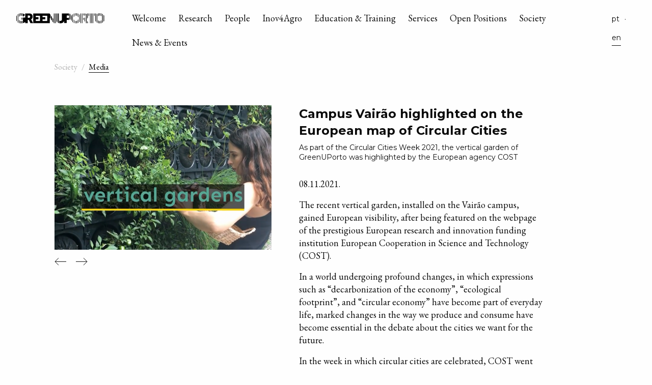

--- FILE ---
content_type: text/html; charset=UTF-8
request_url: https://www.fc.up.pt/GreenUPorto/en/media/campus-de-vairao-destacado-no-mapa-europeu-das-cidades-circulares/
body_size: 23305
content:
<!doctype html>
<html class="no-js" lang="en-GB" prefix="og: http://ogp.me/ns#" >
	<head>
		<meta charset="UTF-8" />
		<meta name="viewport" content="width=device-width, initial-scale=1.0" />
		<title>Campus de Vairão destacado no mapa europeu das Cidades Circulares &ndash; GreenUPorto</title>

<!-- This site is optimized with the Yoast SEO plugin v9.4 - https://yoast.com/wordpress/plugins/seo/ -->
<meta name="robots" content="noindex,follow"/>
<meta property="og:locale" content="en_GB" />
<meta property="og:locale:alternate" content="pt_PT" />
<meta property="og:type" content="article" />
<meta property="og:title" content="Campus de Vairão destacado no mapa europeu das Cidades Circulares &ndash; GreenUPorto" />
<meta property="og:url" content="https://www.fc.up.pt/GreenUPorto/en/media/campus-de-vairao-destacado-no-mapa-europeu-das-cidades-circulares/" />
<meta property="og:site_name" content="GreenUPorto" />
<meta name="twitter:card" content="summary_large_image" />
<meta name="twitter:title" content="Campus de Vairão destacado no mapa europeu das Cidades Circulares &ndash; GreenUPorto" />
<script type='application/ld+json'>{"@context":"https://schema.org","@type":"Organization","url":"https://www.fc.up.pt/GreenUPorto/en/","sameAs":[],"@id":"https://www.fc.up.pt/GreenUPorto/en/#organization","name":"GreenUPorto","logo":""}</script>
<!-- / Yoast SEO plugin. -->

<link rel='dns-prefetch' href='//ajax.googleapis.com' />
<link rel='dns-prefetch' href='//fonts.googleapis.com' />
<link rel='dns-prefetch' href='//s.w.org' />
<link rel='stylesheet' id='main-stylesheet-css'  href='https://www.fc.up.pt/GreenUPorto/gup-website/wp-content/themes/FoundationPress/dist/assets/css/app.css?ver=2.10.4' type='text/css' media='all' />
<link rel='stylesheet' id='gup-googleFonts-css'  href='https://fonts.googleapis.com/css?family=EB+Garamond%3A400%2C400i%2C700%2C700i%7CMontserrat%3A400%2C400i%2C700%2C700i&#038;ver=4.9.26' type='text/css' media='all' />
<script type='text/javascript' src='https://ajax.googleapis.com/ajax/libs/jquery/3.2.1/jquery.min.js?ver=3.2.1'></script>
<link rel='https://api.w.org/' href='https://www.fc.up.pt/GreenUPorto/wp-json/' />
<link rel="alternate" type="application/json+oembed" href="https://www.fc.up.pt/GreenUPorto/wp-json/oembed/1.0/embed?url=https%3A%2F%2Fwww.fc.up.pt%2FGreenUPorto%2Fen%2Fmedia%2Fcampus-de-vairao-destacado-no-mapa-europeu-das-cidades-circulares%2F" />
<link rel="alternate" type="text/xml+oembed" href="https://www.fc.up.pt/GreenUPorto/wp-json/oembed/1.0/embed?url=https%3A%2F%2Fwww.fc.up.pt%2FGreenUPorto%2Fen%2Fmedia%2Fcampus-de-vairao-destacado-no-mapa-europeu-das-cidades-circulares%2F&#038;format=xml" />
<link rel="alternate" href="https://www.fc.up.pt/GreenUPorto/pt/media/campus-de-vairao-destacado-no-mapa-europeu-das-cidades-circulares/" hreflang="pt" />
<link rel="alternate" href="https://www.fc.up.pt/GreenUPorto/en/media/campus-de-vairao-destacado-no-mapa-europeu-das-cidades-circulares/" hreflang="en" />
	</head>
	<body data-rsssl=1 class="media-template-default single single-media postid-3022 topbar">

	<header class="site-header" role="banner">
		<div class="site-title-bar title-bar flex-container align-middle" data-responsive-toggle="mobile-menu" data-hide-for="xlarge">
			<div class="title-bar-left flex-container">
				<span class="site-mobile-title title-bar-title">
					<a href="https://www.fc.up.pt/GreenUPorto/en/" rel="home">GreenUPorto</a>
				</span>
			</div>
			<div class="title-bar-right flex-container align-right align-middle">
								<ul class="menu lang-switch">
					<li><a href="https://www.fc.up.pt/GreenUPorto/pt/media/campus-de-vairao-destacado-no-mapa-europeu-das-cidades-circulares/" >pt</a></li> <span>&middot;</span> <li class="menu-text">en</li>				</ul>
								<button aria-label="Main Menu" class="menu-open flex-container align-middle" type="button" data-toggle="mobile-menu">menu
					<svg xmlns="http://www.w3.org/2000/svg"x="0px" y="0px" width="15px" height="15px" viewBox="0 0 15 15">
						<line class="frontpage-arrow-line" fill="none" stroke="#0a0a0a" stroke-miterlimit="10" x1="15" y1="7.5" x2="0" y2="7.5"/>
						<line class="frontpage-arrow-line" fill="none" stroke="#0a0a0a" stroke-miterlimit="10" x1="7.5" y1="0" x2="7.5" y2="15"/>
					</svg>
				</button>
			</div>
		</div>
		
		<nav class="site-navigation top-bar  align-top align-justify" role="navigation">
			<div class="top-bar-left">
				<div class="site-desktop-title top-bar-title">
					<a href="https://www.fc.up.pt/GreenUPorto/en/" rel="home">GreenUPorto</a>
				</div>
				<div class="site-desktop-signature">
					<h6><strong>Sustainable Agrifood Production</strong><br>
Research Center</h6>
				</div>
			</div>
			<div class="top-bar-menu">
				<ul id="menu-main-menu-en" class="dropdown menu desktop-menu" data-dropdown-menu data-hover-delay="0" data-closing-time="0"><li id="menu-item-277" class="menu-item menu-item-type-custom menu-item-object-custom menu-item-has-children menu-item-277"><a>Welcome</a>
<ul class="dropdown menu vertical" data-toggle>
	<li id="menu-item-2045" class="menu-item menu-item-type-post_type_archive menu-item-object-mission menu-item-2045"><a href="https://www.fc.up.pt/GreenUPorto/en/mission/">Mission</a></li>
	<li id="menu-item-2046" class="menu-item menu-item-type-post_type_archive menu-item-object-organization menu-item-2046"><a href="https://www.fc.up.pt/GreenUPorto/en/organization/">Organization</a></li>
	<li id="menu-item-2047" class="menu-item menu-item-type-post_type_archive menu-item-object-infrastructures menu-item-2047"><a href="https://www.fc.up.pt/GreenUPorto/en/infrastructures/">Infrastructures</a></li>
	<li id="menu-item-2048" class="menu-item menu-item-type-post_type_archive menu-item-object-contacts menu-item-2048"><a href="https://www.fc.up.pt/GreenUPorto/en/contacts/">Contacts</a></li>
</ul>
</li>
<li id="menu-item-283" class="menu-item menu-item-type-custom menu-item-object-custom menu-item-has-children menu-item-283"><a>Research</a>
<ul class="dropdown menu vertical" data-toggle>
	<li id="menu-item-2049" class="menu-item menu-item-type-post_type_archive menu-item-object-researchlines menu-item-2049"><a href="https://www.fc.up.pt/GreenUPorto/en/research-lines/">Research Lines</a></li>
	<li id="menu-item-2050" class="menu-item menu-item-type-post_type_archive menu-item-object-projects menu-item-2050"><a href="https://www.fc.up.pt/GreenUPorto/en/projects/">Projects</a></li>
	<li id="menu-item-2051" class="menu-item menu-item-type-post_type_archive menu-item-object-publications menu-item-2051"><a href="https://www.fc.up.pt/GreenUPorto/en/publications/">Publications</a></li>
</ul>
</li>
<li id="menu-item-287" class="menu-item menu-item-type-custom menu-item-object-custom menu-item-has-children menu-item-287"><a>People</a>
<ul class="dropdown menu vertical" data-toggle>
	<li id="menu-item-2052" class="menu-item menu-item-type-post_type_archive menu-item-object-integrated menu-item-2052"><a href="https://www.fc.up.pt/GreenUPorto/en/integrated-researchers/">Integrated PhD Researchers</a></li>
	<li id="menu-item-2053" class="menu-item menu-item-type-post_type_archive menu-item-object-nonintegrated menu-item-2053"><a href="https://www.fc.up.pt/GreenUPorto/en/non-integrated-researchers/">Non-Integrated Researchers</a></li>
	<li id="menu-item-2054" class="menu-item menu-item-type-post_type_archive menu-item-object-students menu-item-2054"><a href="https://www.fc.up.pt/GreenUPorto/en/students-research-fellows/">PhD Students &#038; Research Fellows</a></li>
</ul>
</li>
<li id="menu-item-3870" class="menu-item menu-item-type-post_type menu-item-object-page menu-item-3870"><a href="https://www.fc.up.pt/GreenUPorto/pt/inov4agro/">Inov4Agro</a></li>
<li id="menu-item-2055" class="menu-item menu-item-type-post_type_archive menu-item-object-education menu-item-2055"><a href="https://www.fc.up.pt/GreenUPorto/en/education/">Education &#038; Training</a></li>
<li id="menu-item-2056" class="menu-item menu-item-type-post_type_archive menu-item-object-services menu-item-2056"><a href="https://www.fc.up.pt/GreenUPorto/en/services/">Services</a></li>
<li id="menu-item-2057" class="menu-item menu-item-type-post_type_archive menu-item-object-openpositions menu-item-2057"><a href="https://www.fc.up.pt/GreenUPorto/en/open-positions/">Open Positions</a></li>
<li id="menu-item-1279" class="menu-item menu-item-type-custom menu-item-object-custom menu-item-has-children menu-item-1279"><a>Society</a>
<ul class="dropdown menu vertical" data-toggle>
	<li id="menu-item-2060" class="menu-item menu-item-type-post_type_archive menu-item-object-schools menu-item-2060"><a href="https://www.fc.up.pt/GreenUPorto/en/schools/">Schools &#038; Society</a></li>
	<li id="menu-item-2058" class="menu-item menu-item-type-post_type_archive menu-item-object-stakeholders menu-item-2058"><a href="https://www.fc.up.pt/GreenUPorto/en/stakeholders/">Stakeholders</a></li>
	<li id="menu-item-2059" class="menu-item menu-item-type-post_type_archive menu-item-object-media menu-item-2059"><a href="https://www.fc.up.pt/GreenUPorto/en/media/">Media</a></li>
</ul>
</li>
<li id="menu-item-1617" class="menu-item menu-item-type-post_type menu-item-object-page menu-item-1617"><a href="https://www.fc.up.pt/GreenUPorto/en/news-events/">News &#038; Events</a></li>
</ul>			</div>
			<div class="top-bar-right">
								<ul class="menu lang-switch">
					<li><a href="https://www.fc.up.pt/GreenUPorto/pt/media/campus-de-vairao-destacado-no-mapa-europeu-das-cidades-circulares/" >pt</a></li> <span>&middot;</span> <li class="menu-text">en</li>				</ul>
							</div>
		</nav>
		
					
<nav class="mobile-menu vertical menu" id="mobile-menu" role="navigation" data-toggler="mobile-menu-open">
	<div class="grid-x">
		<div class="small-8 small-offset-2 medium-10 medium-offset-1 large-8 cell">
			<ul id="menu-main-menu-en-1" class="vertical medium-horizontal menu"><li class="menu-item menu-item-type-custom menu-item-object-custom menu-item-has-children menu-item-277"><a>Welcome</a>
<ul class="vertical nested menu">
	<li class="menu-item menu-item-type-post_type_archive menu-item-object-mission menu-item-2045"><a href="https://www.fc.up.pt/GreenUPorto/en/mission/">Mission</a></li>
	<li class="menu-item menu-item-type-post_type_archive menu-item-object-organization menu-item-2046"><a href="https://www.fc.up.pt/GreenUPorto/en/organization/">Organization</a></li>
	<li class="menu-item menu-item-type-post_type_archive menu-item-object-infrastructures menu-item-2047"><a href="https://www.fc.up.pt/GreenUPorto/en/infrastructures/">Infrastructures</a></li>
	<li class="menu-item menu-item-type-post_type_archive menu-item-object-contacts menu-item-2048"><a href="https://www.fc.up.pt/GreenUPorto/en/contacts/">Contacts</a></li>
</ul>
</li>
<li class="menu-item menu-item-type-custom menu-item-object-custom menu-item-has-children menu-item-283"><a>Research</a>
<ul class="vertical nested menu">
	<li class="menu-item menu-item-type-post_type_archive menu-item-object-researchlines menu-item-2049"><a href="https://www.fc.up.pt/GreenUPorto/en/research-lines/">Research Lines</a></li>
	<li class="menu-item menu-item-type-post_type_archive menu-item-object-projects menu-item-2050"><a href="https://www.fc.up.pt/GreenUPorto/en/projects/">Projects</a></li>
	<li class="menu-item menu-item-type-post_type_archive menu-item-object-publications menu-item-2051"><a href="https://www.fc.up.pt/GreenUPorto/en/publications/">Publications</a></li>
</ul>
</li>
<li class="menu-item menu-item-type-custom menu-item-object-custom menu-item-has-children menu-item-287"><a>People</a>
<ul class="vertical nested menu">
	<li class="menu-item menu-item-type-post_type_archive menu-item-object-integrated menu-item-2052"><a href="https://www.fc.up.pt/GreenUPorto/en/integrated-researchers/">Integrated PhD Researchers</a></li>
	<li class="menu-item menu-item-type-post_type_archive menu-item-object-nonintegrated menu-item-2053"><a href="https://www.fc.up.pt/GreenUPorto/en/non-integrated-researchers/">Non-Integrated Researchers</a></li>
	<li class="menu-item menu-item-type-post_type_archive menu-item-object-students menu-item-2054"><a href="https://www.fc.up.pt/GreenUPorto/en/students-research-fellows/">PhD Students &#038; Research Fellows</a></li>
</ul>
</li>
<li class="menu-item menu-item-type-post_type menu-item-object-page menu-item-3870"><a href="https://www.fc.up.pt/GreenUPorto/pt/inov4agro/">Inov4Agro</a></li>
<li class="menu-item menu-item-type-post_type_archive menu-item-object-education menu-item-2055"><a href="https://www.fc.up.pt/GreenUPorto/en/education/">Education &#038; Training</a></li>
<li class="menu-item menu-item-type-post_type_archive menu-item-object-services menu-item-2056"><a href="https://www.fc.up.pt/GreenUPorto/en/services/">Services</a></li>
<li class="menu-item menu-item-type-post_type_archive menu-item-object-openpositions menu-item-2057"><a href="https://www.fc.up.pt/GreenUPorto/en/open-positions/">Open Positions</a></li>
<li class="menu-item menu-item-type-custom menu-item-object-custom menu-item-has-children menu-item-1279"><a>Society</a>
<ul class="vertical nested menu">
	<li class="menu-item menu-item-type-post_type_archive menu-item-object-schools menu-item-2060"><a href="https://www.fc.up.pt/GreenUPorto/en/schools/">Schools &#038; Society</a></li>
	<li class="menu-item menu-item-type-post_type_archive menu-item-object-stakeholders menu-item-2058"><a href="https://www.fc.up.pt/GreenUPorto/en/stakeholders/">Stakeholders</a></li>
	<li class="menu-item menu-item-type-post_type_archive menu-item-object-media menu-item-2059"><a href="https://www.fc.up.pt/GreenUPorto/en/media/">Media</a></li>
</ul>
</li>
<li class="menu-item menu-item-type-post_type menu-item-object-page menu-item-1617"><a href="https://www.fc.up.pt/GreenUPorto/en/news-events/">News &#038; Events</a></li>
</ul>			<div class="site-mobile-signature">
				<h6><strong>Sustainable Agrifood Production</strong><br>
Research Center</h6>
			</div>
		</div>
	</div>
</nav>
		
	</header>
<div class="main-container">
	<div class="main-grid">
		<main class="main-content">
			
			<nav class="breadcrumbs-nav" role="navigation">
				<ul class="breadcrumbs">
																				<li class="disabled">Society</li>
					<li><a class="underline" href="https://www.fc.up.pt/GreenUPorto/en/media">Media</a></li>
				</ul>
			</nav>
			
							<article id="post-3022" class="post-3022 media type-media status-publish hentry">
					<div class="entry-content single-society">
						<div class="grid-x">
							<div class="small-12 medium-4 medium-offset-1 large-4 cell">
								
														    <div class="orbit" role="region" aria-label="Society Carousel" data-orbit>
								    								    <div class="orbit-controls">
										<button class="orbit-previous"><span class="show-for-sr">Previous Slide</span></button>
										<button class="orbit-next"><span class="show-for-sr">Next Slide</span></button>
								    </div>
								    							        <ul class="orbit-container">
							            							                <li class="orbit-slide">
							                	<figure class="orbit-figure">
							                    <img class="orbit-image" src="https://www.fc.up.pt/GreenUPorto/gup-website/wp-content/uploads/2021/11/Vertical-gardens-645x430.png" alt="" data-rjs="2" />
							                	</figure>
							                </li>
							            							                <li class="orbit-slide">
							                	<figure class="orbit-figure">
							                    <img class="orbit-image" src="https://www.fc.up.pt/GreenUPorto/gup-website/wp-content/uploads/2021/11/IMG-20211109-WA0005-645x430.jpg" alt="" data-rjs="2" />
							                	</figure>
							                </li>
							            							                <li class="orbit-slide">
							                	<figure class="orbit-figure">
							                    <img class="orbit-image" src="https://www.fc.up.pt/GreenUPorto/gup-website/wp-content/uploads/2021/11/IMG-20211109-WA0006-645x430.jpg" alt="" data-rjs="2" />
							                	</figure>
							                </li>
							            							                <li class="orbit-slide">
							                	<figure class="orbit-figure">
							                    <img class="orbit-image" src="https://www.fc.up.pt/GreenUPorto/gup-website/wp-content/uploads/2021/11/IMG-20211109-WA0025-645x430.jpg" alt="" data-rjs="2" />
							                	</figure>
							                </li>
							            							                <li class="orbit-slide">
							                	<figure class="orbit-figure">
							                    <img class="orbit-image" src="https://www.fc.up.pt/GreenUPorto/gup-website/wp-content/uploads/2021/11/IMG-20211109-WA0002-645x430.jpg" alt="" data-rjs="2" />
							                	</figure>
							                </li>
							            							                <li class="orbit-slide">
							                	<figure class="orbit-figure">
							                    <img class="orbit-image" src="https://www.fc.up.pt/GreenUPorto/gup-website/wp-content/uploads/2021/11/IMG-20211109-WA0040-645x430.jpg" alt="" data-rjs="2" />
							                	</figure>
							                </li>
							            							                <li class="orbit-slide">
							                	<figure class="orbit-figure">
							                    <img class="orbit-image" src="https://www.fc.up.pt/GreenUPorto/gup-website/wp-content/uploads/2021/11/IMG-20211109-WA0026-645x430.jpg" alt="" data-rjs="2" />
							                	</figure>
							                </li>
							            							                <li class="orbit-slide">
							                	<figure class="orbit-figure">
							                    <img class="orbit-image" src="https://www.fc.up.pt/GreenUPorto/gup-website/wp-content/uploads/2021/11/circular-city-645x430.jpg" alt="" data-rjs="2" />
							                	</figure>
							                </li>
							            							        </ul>
							    </div>
							    
															
							</div>
							<div class="small-10 small-offset-1 medium-6 medium-offset-0 large-5 cell society-textual">
							    <h3>Campus Vairão highlighted on the European map of Circular Cities</h3>
							    <h6>As part of the Circular Cities Week 2021, the vertical garden of GreenUPorto was highlighted by the European agency COST</h6>
							    <div class="single-society-text">
								    <p>08.11.2021.</p>
<p>The recent vertical garden, installed on the Vairão campus, gained European visibility, after being featured on the webpage of the prestigious European research and innovation funding institution European Cooperation in Science and Technology (COST).<!--more--></p>
<p>In a world undergoing profound changes, in which expressions such as &#8220;decarbonization of the economy&#8221;, &#8220;ecological footprint&#8221;, and &#8220;circular economy&#8221; have become part of everyday life, marked changes in the way we produce and consume have become essential in the debate about the cities we want for the future.</p>
<p>In the week in which circular cities are celebrated, COST went searching for points where these changes are already taking place and found one of them on our campus Vairão.</p>
<p>The vertical garden, installed on the south side of the FCV2 building for agricultural sciences, thus gained European visibility, having been highlighted in the promotional video #Circular Cities Week 2021. Watch the video about circular cities, <a href="https://www.youtube.com/watch?v=g8jZZks9Vd8">here</a>.</p>
							    </div>
							</div>
						</div>
					</div>
				</article>
					</main>
	</div>
</div>

<footer class="footer" data-sticky-footer>
	<div class="footer-container">
			<div class="footer-grid grid-x">
			<div class="footer-fcup small-10 small-offset-1 medium-6 medium-offset-0 large-3">
				<h6>Faculty of Sciences<br />
University of Porto</h6>
			</div>
			<div class="footer-contacts small-10 small-offset-1 medium-6 medium-offset-0 large-3">
								<h6>Campus Vairão</h6>
					<p>GreenUPorto – Sustainable Agrifood <br />
Production Research Center<br />
Edifício de Ciências Agrárias (FCV2)<br />
Rua da Agrária, 747<br />
4485-646 Vairão<br />
Portugal</p>
					<p class="footer-contacts-phone"><span>T.</span>+351 220 402 850</p>
										<h6 class="footer-contacts-email"><a href="mailto:greenuporto@fc.up.pt">greenuporto@fc.up.pt</a></h6>
			</div>
			<div class="footer-socialmedia small-10 small-offset-1 medium-12 medium-offset-0 large-6">
							
				<h6>Follow us:</h6>
				
				<ul class="menu footer-socialmedia-menu">
			
							
					<li>
						<a href="https://www.instagram.com/green_uporto/">IG</a>
					</li>
			
							
					<li>
						<a href="https://www.linkedin.com/company/green-uporto/">in</a>
					</li>
			
							
				</ul>
			
						</div>
			<div class="footer-logo medium-6 medium-offset-0 large-6 align-self-bottom">
				<a href="http://www.fc.up.pt/"></a>
			</div>
			<div class="footer-credits small-10 small-offset-1 medium-6 medium-offset-0 large-6 align-self-bottom">
								<p><a href="https://www.fc.up.pt/GreenUPorto/en/login/">Login</a> &middot; &copy;greenUporto / fcup 2026</p>
			</div>
		</div>
					<div class="footer-funding grid-x align-middle">
				<div class="footer-citation small-10 small-offset-1 medium-12 medium-offset-0 large-4 xlarge-5">
					<p>Funded by national funds via FCT (Foundation for Science and Technology) through the Strategic Project “GreenUPorto - Centro de investigação em Produção Agroalimentar Sustentável”, with references UID/05748/2025, DOI https://doi.org/10.54499/UID/05748/2025 and UID/PRR/05748/2025, DOI https://doi.org/10.54499/UID/PRR/05748/2025.</p>
				</div>
									<div class="footer-logos footer-logos-left small-10 small-offset-1 medium-4 medium-offset-0 large-2 xlarge-2">
												    <img src="https://www.fc.up.pt/GreenUPorto/gup-website/wp-content/uploads/2024/05/fct-excelent-long_black.png" alt="" />
														    <img src="https://www.fc.up.pt/GreenUPorto/gup-website/wp-content/uploads/2023/09/2022_FCT_Logo_A_horizontal_preto_sz_small_2.png" alt="" />
												</div>
					<div class="footer-logos footer-logos-right small-10 small-offset-1 medium-8 medium-offset-0 large-6 xlarge-5">
												    <img src="https://www.fc.up.pt/GreenUPorto/gup-website/wp-content/uploads/2020/11/gup_footer_logo_fct_02_h60.png" alt="" />
														    <img src="https://www.fc.up.pt/GreenUPorto/gup-website/wp-content/uploads/2020/11/gup_footer_logo_fct_03_h60.png" alt="" />
														    <img src="https://www.fc.up.pt/GreenUPorto/gup-website/wp-content/uploads/2020/11/gup_footer_logo_fct_04_h60.png" alt="" />
														    <img src="https://www.fc.up.pt/GreenUPorto/gup-website/wp-content/uploads/2020/11/gup_footer_logo_fct_05_h60.png" alt="" />
												</div>
								</div>
				</div>
</footer>

<script type='text/javascript' src='https://www.fc.up.pt/GreenUPorto/gup-website/wp-content/themes/FoundationPress/dist/assets/js/app.js?ver=2.10.4'></script>
<script type='text/javascript' src='https://www.fc.up.pt/GreenUPorto/gup-website/wp-includes/js/wp-embed.min.js?ver=4.9.26'></script>
</body>
</html>

--- FILE ---
content_type: text/css
request_url: https://www.fc.up.pt/GreenUPorto/gup-website/wp-content/themes/FoundationPress/dist/assets/css/app.css?ver=2.10.4
body_size: 150033
content:
@charset "UTF-8";/*! normalize.css v8.0.0 | MIT License | github.com/necolas/normalize.css */html{line-height:1.15;-webkit-text-size-adjust:100%}body{margin:0}h1{font-size:2em;margin:.67em 0}hr{box-sizing:content-box;height:0;overflow:visible}pre{font-family:monospace,monospace;font-size:1em}a{background-color:transparent}abbr[title]{border-bottom:none;text-decoration:underline;text-decoration:underline dotted}b,strong{font-weight:bolder}code,kbd,samp{font-family:monospace,monospace;font-size:1em}small{font-size:80%}sub,sup{font-size:75%;line-height:0;position:relative;vertical-align:baseline}sub{bottom:-.25em}sup{top:-.5em}img{border-style:none}button,input,optgroup,select,textarea{font-family:inherit;font-size:100%;line-height:1.15;margin:0}button,input{overflow:visible}button,select{text-transform:none}[type=button],[type=reset],[type=submit],button{-webkit-appearance:button}[type=button]::-moz-focus-inner,[type=reset]::-moz-focus-inner,[type=submit]::-moz-focus-inner,button::-moz-focus-inner{border-style:none;padding:0}[type=button]:-moz-focusring,[type=reset]:-moz-focusring,[type=submit]:-moz-focusring,button:-moz-focusring{outline:1px dotted ButtonText}fieldset{padding:.35em .75em .625em}legend{box-sizing:border-box;color:inherit;display:table;max-width:100%;padding:0;white-space:normal}progress{vertical-align:baseline}textarea{overflow:auto}[type=checkbox],[type=radio]{box-sizing:border-box;padding:0}[type=number]::-webkit-inner-spin-button,[type=number]::-webkit-outer-spin-button{height:auto}[type=search]{-webkit-appearance:textfield;outline-offset:-2px}[type=search]::-webkit-search-decoration{-webkit-appearance:none}::-webkit-file-upload-button{-webkit-appearance:button;font:inherit}details{display:block}summary{display:list-item}template{display:none}[hidden]{display:none}.foundation-mq{font-family:"small=0em&medium=40em&large=64em&xlarge=80em&xxlarge=90em"}html{box-sizing:border-box;font-size:100%}*,::after,::before{box-sizing:inherit}body{margin:0;padding:0;background:#fefefe;font-family:"EB Garamond",serif;font-weight:400;line-height:1.5;color:#0a0a0a;-webkit-font-smoothing:antialiased;-moz-osx-font-smoothing:grayscale}img{display:inline-block;vertical-align:middle;max-width:100%;height:auto;-ms-interpolation-mode:bicubic}textarea{height:auto;min-height:50px;border-radius:0}select{box-sizing:border-box;width:100%;border-radius:0}.map_canvas embed,.map_canvas img,.map_canvas object,.mqa-display embed,.mqa-display img,.mqa-display object{max-width:none!important}button{padding:0;-webkit-appearance:none;-moz-appearance:none;appearance:none;border:0;border-radius:0;background:0 0;line-height:1;cursor:auto}[data-whatinput=mouse] button{outline:0}pre{overflow:auto}button,input,optgroup,select,textarea{font-family:inherit}.is-visible{display:block!important}.is-hidden{display:none!important}.grid-container{padding-right:0;padding-left:0;max-width:100%;margin:0 auto}.grid-container.fluid{padding-right:0;padding-left:0;max-width:100%;margin:0 auto}.grid-container.full{padding-right:0;padding-left:0;max-width:100%;margin:0 auto}.grid-x{display:-webkit-flex;display:-ms-flexbox;display:flex;-webkit-flex-flow:row wrap;-ms-flex-flow:row wrap;flex-flow:row wrap}.cell{-webkit-flex:0 0 auto;-ms-flex:0 0 auto;flex:0 0 auto;min-height:0;min-width:0;width:100%}.cell.auto{-webkit-flex:1 1 0px;-ms-flex:1 1 0px;flex:1 1 0px}.cell.shrink{-webkit-flex:0 0 auto;-ms-flex:0 0 auto;flex:0 0 auto}.grid-x>.auto{width:auto}.grid-x>.shrink{width:auto}.grid-x>.small-1,.grid-x>.small-10,.grid-x>.small-11,.grid-x>.small-12,.grid-x>.small-2,.grid-x>.small-3,.grid-x>.small-4,.grid-x>.small-5,.grid-x>.small-6,.grid-x>.small-7,.grid-x>.small-8,.grid-x>.small-9,.grid-x>.small-full,.grid-x>.small-shrink{-webkit-flex-basis:auto;-ms-flex-preferred-size:auto;flex-basis:auto}@media print,screen and (min-width:40em){.grid-x>.medium-1,.grid-x>.medium-10,.grid-x>.medium-11,.grid-x>.medium-12,.grid-x>.medium-2,.grid-x>.medium-3,.grid-x>.medium-4,.grid-x>.medium-5,.grid-x>.medium-6,.grid-x>.medium-7,.grid-x>.medium-8,.grid-x>.medium-9,.grid-x>.medium-full,.grid-x>.medium-shrink{-webkit-flex-basis:auto;-ms-flex-preferred-size:auto;flex-basis:auto}}@media print,screen and (min-width:64em){.grid-x>.large-1,.grid-x>.large-10,.grid-x>.large-11,.grid-x>.large-12,.grid-x>.large-2,.grid-x>.large-3,.grid-x>.large-4,.grid-x>.large-5,.grid-x>.large-6,.grid-x>.large-7,.grid-x>.large-8,.grid-x>.large-9,.grid-x>.large-full,.grid-x>.large-shrink{-webkit-flex-basis:auto;-ms-flex-preferred-size:auto;flex-basis:auto}}@media screen and (min-width:80em){.grid-x>.xlarge-1,.grid-x>.xlarge-10,.grid-x>.xlarge-11,.grid-x>.xlarge-12,.grid-x>.xlarge-2,.grid-x>.xlarge-3,.grid-x>.xlarge-4,.grid-x>.xlarge-5,.grid-x>.xlarge-6,.grid-x>.xlarge-7,.grid-x>.xlarge-8,.grid-x>.xlarge-9,.grid-x>.xlarge-full,.grid-x>.xlarge-shrink{-webkit-flex-basis:auto;-ms-flex-preferred-size:auto;flex-basis:auto}}.grid-x>.small-1,.grid-x>.small-10,.grid-x>.small-11,.grid-x>.small-12,.grid-x>.small-2,.grid-x>.small-3,.grid-x>.small-4,.grid-x>.small-5,.grid-x>.small-6,.grid-x>.small-7,.grid-x>.small-8,.grid-x>.small-9{-webkit-flex:0 0 auto;-ms-flex:0 0 auto;flex:0 0 auto}.grid-x>.small-1{width:8.33333%}.grid-x>.small-2{width:16.66667%}.grid-x>.small-3{width:25%}.grid-x>.small-4{width:33.33333%}.grid-x>.small-5{width:41.66667%}.grid-x>.small-6{width:50%}.grid-x>.small-7{width:58.33333%}.grid-x>.small-8{width:66.66667%}.grid-x>.small-9{width:75%}.grid-x>.small-10{width:83.33333%}.grid-x>.small-11{width:91.66667%}.grid-x>.small-12{width:100%}@media print,screen and (min-width:40em){.grid-x>.medium-auto{-webkit-flex:1 1 0px;-ms-flex:1 1 0px;flex:1 1 0px;width:auto}.grid-x>.medium-1,.grid-x>.medium-10,.grid-x>.medium-11,.grid-x>.medium-12,.grid-x>.medium-2,.grid-x>.medium-3,.grid-x>.medium-4,.grid-x>.medium-5,.grid-x>.medium-6,.grid-x>.medium-7,.grid-x>.medium-8,.grid-x>.medium-9,.grid-x>.medium-shrink{-webkit-flex:0 0 auto;-ms-flex:0 0 auto;flex:0 0 auto}.grid-x>.medium-shrink{width:auto}.grid-x>.medium-1{width:8.33333%}.grid-x>.medium-2{width:16.66667%}.grid-x>.medium-3{width:25%}.grid-x>.medium-4{width:33.33333%}.grid-x>.medium-5{width:41.66667%}.grid-x>.medium-6{width:50%}.grid-x>.medium-7{width:58.33333%}.grid-x>.medium-8{width:66.66667%}.grid-x>.medium-9{width:75%}.grid-x>.medium-10{width:83.33333%}.grid-x>.medium-11{width:91.66667%}.grid-x>.medium-12{width:100%}}@media print,screen and (min-width:64em){.grid-x>.large-auto{-webkit-flex:1 1 0px;-ms-flex:1 1 0px;flex:1 1 0px;width:auto}.grid-x>.large-1,.grid-x>.large-10,.grid-x>.large-11,.grid-x>.large-12,.grid-x>.large-2,.grid-x>.large-3,.grid-x>.large-4,.grid-x>.large-5,.grid-x>.large-6,.grid-x>.large-7,.grid-x>.large-8,.grid-x>.large-9,.grid-x>.large-shrink{-webkit-flex:0 0 auto;-ms-flex:0 0 auto;flex:0 0 auto}.grid-x>.large-shrink{width:auto}.grid-x>.large-1{width:8.33333%}.grid-x>.large-2{width:16.66667%}.grid-x>.large-3{width:25%}.grid-x>.large-4{width:33.33333%}.grid-x>.large-5{width:41.66667%}.grid-x>.large-6{width:50%}.grid-x>.large-7{width:58.33333%}.grid-x>.large-8{width:66.66667%}.grid-x>.large-9{width:75%}.grid-x>.large-10{width:83.33333%}.grid-x>.large-11{width:91.66667%}.grid-x>.large-12{width:100%}}@media screen and (min-width:80em){.grid-x>.xlarge-auto{-webkit-flex:1 1 0px;-ms-flex:1 1 0px;flex:1 1 0px;width:auto}.grid-x>.xlarge-1,.grid-x>.xlarge-10,.grid-x>.xlarge-11,.grid-x>.xlarge-12,.grid-x>.xlarge-2,.grid-x>.xlarge-3,.grid-x>.xlarge-4,.grid-x>.xlarge-5,.grid-x>.xlarge-6,.grid-x>.xlarge-7,.grid-x>.xlarge-8,.grid-x>.xlarge-9,.grid-x>.xlarge-shrink{-webkit-flex:0 0 auto;-ms-flex:0 0 auto;flex:0 0 auto}.grid-x>.xlarge-shrink{width:auto}.grid-x>.xlarge-1{width:8.33333%}.grid-x>.xlarge-2{width:16.66667%}.grid-x>.xlarge-3{width:25%}.grid-x>.xlarge-4{width:33.33333%}.grid-x>.xlarge-5{width:41.66667%}.grid-x>.xlarge-6{width:50%}.grid-x>.xlarge-7{width:58.33333%}.grid-x>.xlarge-8{width:66.66667%}.grid-x>.xlarge-9{width:75%}.grid-x>.xlarge-10{width:83.33333%}.grid-x>.xlarge-11{width:91.66667%}.grid-x>.xlarge-12{width:100%}}.grid-margin-x:not(.grid-x)>.cell{width:auto}.grid-margin-y:not(.grid-y)>.cell{height:auto}.grid-margin-x{margin-left:0;margin-right:0}.grid-margin-x>.cell{width:100%;margin-left:0;margin-right:0}.grid-margin-x>.auto{width:auto}.grid-margin-x>.shrink{width:auto}.grid-margin-x>.small-1{width:8.33333%}.grid-margin-x>.small-2{width:16.66667%}.grid-margin-x>.small-3{width:25%}.grid-margin-x>.small-4{width:33.33333%}.grid-margin-x>.small-5{width:41.66667%}.grid-margin-x>.small-6{width:50%}.grid-margin-x>.small-7{width:58.33333%}.grid-margin-x>.small-8{width:66.66667%}.grid-margin-x>.small-9{width:75%}.grid-margin-x>.small-10{width:83.33333%}.grid-margin-x>.small-11{width:91.66667%}.grid-margin-x>.small-12{width:100%}@media print,screen and (min-width:40em){.grid-margin-x>.medium-auto{width:auto}.grid-margin-x>.medium-shrink{width:auto}.grid-margin-x>.medium-1{width:8.33333%}.grid-margin-x>.medium-2{width:16.66667%}.grid-margin-x>.medium-3{width:25%}.grid-margin-x>.medium-4{width:33.33333%}.grid-margin-x>.medium-5{width:41.66667%}.grid-margin-x>.medium-6{width:50%}.grid-margin-x>.medium-7{width:58.33333%}.grid-margin-x>.medium-8{width:66.66667%}.grid-margin-x>.medium-9{width:75%}.grid-margin-x>.medium-10{width:83.33333%}.grid-margin-x>.medium-11{width:91.66667%}.grid-margin-x>.medium-12{width:100%}}@media print,screen and (min-width:64em){.grid-margin-x>.large-auto{width:auto}.grid-margin-x>.large-shrink{width:auto}.grid-margin-x>.large-1{width:8.33333%}.grid-margin-x>.large-2{width:16.66667%}.grid-margin-x>.large-3{width:25%}.grid-margin-x>.large-4{width:33.33333%}.grid-margin-x>.large-5{width:41.66667%}.grid-margin-x>.large-6{width:50%}.grid-margin-x>.large-7{width:58.33333%}.grid-margin-x>.large-8{width:66.66667%}.grid-margin-x>.large-9{width:75%}.grid-margin-x>.large-10{width:83.33333%}.grid-margin-x>.large-11{width:91.66667%}.grid-margin-x>.large-12{width:100%}}@media screen and (min-width:80em){.grid-margin-x>.xlarge-auto{width:auto}.grid-margin-x>.xlarge-shrink{width:auto}.grid-margin-x>.xlarge-1{width:8.33333%}.grid-margin-x>.xlarge-2{width:16.66667%}.grid-margin-x>.xlarge-3{width:25%}.grid-margin-x>.xlarge-4{width:33.33333%}.grid-margin-x>.xlarge-5{width:41.66667%}.grid-margin-x>.xlarge-6{width:50%}.grid-margin-x>.xlarge-7{width:58.33333%}.grid-margin-x>.xlarge-8{width:66.66667%}.grid-margin-x>.xlarge-9{width:75%}.grid-margin-x>.xlarge-10{width:83.33333%}.grid-margin-x>.xlarge-11{width:91.66667%}.grid-margin-x>.xlarge-12{width:100%}}.grid-padding-x .grid-padding-x{margin-right:0;margin-left:0}.grid-container:not(.full)>.grid-padding-x{margin-right:0;margin-left:0}.grid-padding-x>.cell{padding-right:0;padding-left:0}.small-up-1>.cell{width:100%}.small-up-2>.cell{width:50%}.small-up-3>.cell{width:33.33333%}.small-up-4>.cell{width:25%}.small-up-5>.cell{width:20%}.small-up-6>.cell{width:16.66667%}.small-up-7>.cell{width:14.28571%}.small-up-8>.cell{width:12.5%}@media print,screen and (min-width:40em){.medium-up-1>.cell{width:100%}.medium-up-2>.cell{width:50%}.medium-up-3>.cell{width:33.33333%}.medium-up-4>.cell{width:25%}.medium-up-5>.cell{width:20%}.medium-up-6>.cell{width:16.66667%}.medium-up-7>.cell{width:14.28571%}.medium-up-8>.cell{width:12.5%}}@media print,screen and (min-width:64em){.large-up-1>.cell{width:100%}.large-up-2>.cell{width:50%}.large-up-3>.cell{width:33.33333%}.large-up-4>.cell{width:25%}.large-up-5>.cell{width:20%}.large-up-6>.cell{width:16.66667%}.large-up-7>.cell{width:14.28571%}.large-up-8>.cell{width:12.5%}}@media screen and (min-width:80em){.xlarge-up-1>.cell{width:100%}.xlarge-up-2>.cell{width:50%}.xlarge-up-3>.cell{width:33.33333%}.xlarge-up-4>.cell{width:25%}.xlarge-up-5>.cell{width:20%}.xlarge-up-6>.cell{width:16.66667%}.xlarge-up-7>.cell{width:14.28571%}.xlarge-up-8>.cell{width:12.5%}}.grid-margin-x.small-up-1>.cell{width:100%}.grid-margin-x.small-up-2>.cell{width:50%}.grid-margin-x.small-up-3>.cell{width:33.33333%}.grid-margin-x.small-up-4>.cell{width:25%}.grid-margin-x.small-up-5>.cell{width:20%}.grid-margin-x.small-up-6>.cell{width:16.66667%}.grid-margin-x.small-up-7>.cell{width:14.28571%}.grid-margin-x.small-up-8>.cell{width:12.5%}@media print,screen and (min-width:40em){.grid-margin-x.medium-up-1>.cell{width:100%}.grid-margin-x.medium-up-2>.cell{width:50%}.grid-margin-x.medium-up-3>.cell{width:33.33333%}.grid-margin-x.medium-up-4>.cell{width:25%}.grid-margin-x.medium-up-5>.cell{width:20%}.grid-margin-x.medium-up-6>.cell{width:16.66667%}.grid-margin-x.medium-up-7>.cell{width:14.28571%}.grid-margin-x.medium-up-8>.cell{width:12.5%}}@media print,screen and (min-width:64em){.grid-margin-x.large-up-1>.cell{width:100%}.grid-margin-x.large-up-2>.cell{width:50%}.grid-margin-x.large-up-3>.cell{width:33.33333%}.grid-margin-x.large-up-4>.cell{width:25%}.grid-margin-x.large-up-5>.cell{width:20%}.grid-margin-x.large-up-6>.cell{width:16.66667%}.grid-margin-x.large-up-7>.cell{width:14.28571%}.grid-margin-x.large-up-8>.cell{width:12.5%}}@media screen and (min-width:80em){.grid-margin-x.xlarge-up-1>.cell{width:100%}.grid-margin-x.xlarge-up-2>.cell{width:50%}.grid-margin-x.xlarge-up-3>.cell{width:33.33333%}.grid-margin-x.xlarge-up-4>.cell{width:25%}.grid-margin-x.xlarge-up-5>.cell{width:20%}.grid-margin-x.xlarge-up-6>.cell{width:16.66667%}.grid-margin-x.xlarge-up-7>.cell{width:14.28571%}.grid-margin-x.xlarge-up-8>.cell{width:12.5%}}.small-margin-collapse{margin-right:0;margin-left:0}.small-margin-collapse>.cell{margin-right:0;margin-left:0}.small-margin-collapse>.small-1{width:8.33333%}.small-margin-collapse>.small-2{width:16.66667%}.small-margin-collapse>.small-3{width:25%}.small-margin-collapse>.small-4{width:33.33333%}.small-margin-collapse>.small-5{width:41.66667%}.small-margin-collapse>.small-6{width:50%}.small-margin-collapse>.small-7{width:58.33333%}.small-margin-collapse>.small-8{width:66.66667%}.small-margin-collapse>.small-9{width:75%}.small-margin-collapse>.small-10{width:83.33333%}.small-margin-collapse>.small-11{width:91.66667%}.small-margin-collapse>.small-12{width:100%}@media print,screen and (min-width:40em){.small-margin-collapse>.medium-1{width:8.33333%}.small-margin-collapse>.medium-2{width:16.66667%}.small-margin-collapse>.medium-3{width:25%}.small-margin-collapse>.medium-4{width:33.33333%}.small-margin-collapse>.medium-5{width:41.66667%}.small-margin-collapse>.medium-6{width:50%}.small-margin-collapse>.medium-7{width:58.33333%}.small-margin-collapse>.medium-8{width:66.66667%}.small-margin-collapse>.medium-9{width:75%}.small-margin-collapse>.medium-10{width:83.33333%}.small-margin-collapse>.medium-11{width:91.66667%}.small-margin-collapse>.medium-12{width:100%}}@media print,screen and (min-width:64em){.small-margin-collapse>.large-1{width:8.33333%}.small-margin-collapse>.large-2{width:16.66667%}.small-margin-collapse>.large-3{width:25%}.small-margin-collapse>.large-4{width:33.33333%}.small-margin-collapse>.large-5{width:41.66667%}.small-margin-collapse>.large-6{width:50%}.small-margin-collapse>.large-7{width:58.33333%}.small-margin-collapse>.large-8{width:66.66667%}.small-margin-collapse>.large-9{width:75%}.small-margin-collapse>.large-10{width:83.33333%}.small-margin-collapse>.large-11{width:91.66667%}.small-margin-collapse>.large-12{width:100%}}@media screen and (min-width:80em){.small-margin-collapse>.xlarge-1{width:8.33333%}.small-margin-collapse>.xlarge-2{width:16.66667%}.small-margin-collapse>.xlarge-3{width:25%}.small-margin-collapse>.xlarge-4{width:33.33333%}.small-margin-collapse>.xlarge-5{width:41.66667%}.small-margin-collapse>.xlarge-6{width:50%}.small-margin-collapse>.xlarge-7{width:58.33333%}.small-margin-collapse>.xlarge-8{width:66.66667%}.small-margin-collapse>.xlarge-9{width:75%}.small-margin-collapse>.xlarge-10{width:83.33333%}.small-margin-collapse>.xlarge-11{width:91.66667%}.small-margin-collapse>.xlarge-12{width:100%}}.small-padding-collapse{margin-right:0;margin-left:0}.small-padding-collapse>.cell{padding-right:0;padding-left:0}@media print,screen and (min-width:40em){.medium-margin-collapse{margin-right:0;margin-left:0}.medium-margin-collapse>.cell{margin-right:0;margin-left:0}}@media print,screen and (min-width:40em){.medium-margin-collapse>.small-1{width:8.33333%}.medium-margin-collapse>.small-2{width:16.66667%}.medium-margin-collapse>.small-3{width:25%}.medium-margin-collapse>.small-4{width:33.33333%}.medium-margin-collapse>.small-5{width:41.66667%}.medium-margin-collapse>.small-6{width:50%}.medium-margin-collapse>.small-7{width:58.33333%}.medium-margin-collapse>.small-8{width:66.66667%}.medium-margin-collapse>.small-9{width:75%}.medium-margin-collapse>.small-10{width:83.33333%}.medium-margin-collapse>.small-11{width:91.66667%}.medium-margin-collapse>.small-12{width:100%}}@media print,screen and (min-width:40em){.medium-margin-collapse>.medium-1{width:8.33333%}.medium-margin-collapse>.medium-2{width:16.66667%}.medium-margin-collapse>.medium-3{width:25%}.medium-margin-collapse>.medium-4{width:33.33333%}.medium-margin-collapse>.medium-5{width:41.66667%}.medium-margin-collapse>.medium-6{width:50%}.medium-margin-collapse>.medium-7{width:58.33333%}.medium-margin-collapse>.medium-8{width:66.66667%}.medium-margin-collapse>.medium-9{width:75%}.medium-margin-collapse>.medium-10{width:83.33333%}.medium-margin-collapse>.medium-11{width:91.66667%}.medium-margin-collapse>.medium-12{width:100%}}@media print,screen and (min-width:64em){.medium-margin-collapse>.large-1{width:8.33333%}.medium-margin-collapse>.large-2{width:16.66667%}.medium-margin-collapse>.large-3{width:25%}.medium-margin-collapse>.large-4{width:33.33333%}.medium-margin-collapse>.large-5{width:41.66667%}.medium-margin-collapse>.large-6{width:50%}.medium-margin-collapse>.large-7{width:58.33333%}.medium-margin-collapse>.large-8{width:66.66667%}.medium-margin-collapse>.large-9{width:75%}.medium-margin-collapse>.large-10{width:83.33333%}.medium-margin-collapse>.large-11{width:91.66667%}.medium-margin-collapse>.large-12{width:100%}}@media screen and (min-width:80em){.medium-margin-collapse>.xlarge-1{width:8.33333%}.medium-margin-collapse>.xlarge-2{width:16.66667%}.medium-margin-collapse>.xlarge-3{width:25%}.medium-margin-collapse>.xlarge-4{width:33.33333%}.medium-margin-collapse>.xlarge-5{width:41.66667%}.medium-margin-collapse>.xlarge-6{width:50%}.medium-margin-collapse>.xlarge-7{width:58.33333%}.medium-margin-collapse>.xlarge-8{width:66.66667%}.medium-margin-collapse>.xlarge-9{width:75%}.medium-margin-collapse>.xlarge-10{width:83.33333%}.medium-margin-collapse>.xlarge-11{width:91.66667%}.medium-margin-collapse>.xlarge-12{width:100%}}@media print,screen and (min-width:40em){.medium-padding-collapse{margin-right:0;margin-left:0}.medium-padding-collapse>.cell{padding-right:0;padding-left:0}}@media print,screen and (min-width:64em){.large-margin-collapse{margin-right:0;margin-left:0}.large-margin-collapse>.cell{margin-right:0;margin-left:0}}@media print,screen and (min-width:64em){.large-margin-collapse>.small-1{width:8.33333%}.large-margin-collapse>.small-2{width:16.66667%}.large-margin-collapse>.small-3{width:25%}.large-margin-collapse>.small-4{width:33.33333%}.large-margin-collapse>.small-5{width:41.66667%}.large-margin-collapse>.small-6{width:50%}.large-margin-collapse>.small-7{width:58.33333%}.large-margin-collapse>.small-8{width:66.66667%}.large-margin-collapse>.small-9{width:75%}.large-margin-collapse>.small-10{width:83.33333%}.large-margin-collapse>.small-11{width:91.66667%}.large-margin-collapse>.small-12{width:100%}}@media print,screen and (min-width:64em){.large-margin-collapse>.medium-1{width:8.33333%}.large-margin-collapse>.medium-2{width:16.66667%}.large-margin-collapse>.medium-3{width:25%}.large-margin-collapse>.medium-4{width:33.33333%}.large-margin-collapse>.medium-5{width:41.66667%}.large-margin-collapse>.medium-6{width:50%}.large-margin-collapse>.medium-7{width:58.33333%}.large-margin-collapse>.medium-8{width:66.66667%}.large-margin-collapse>.medium-9{width:75%}.large-margin-collapse>.medium-10{width:83.33333%}.large-margin-collapse>.medium-11{width:91.66667%}.large-margin-collapse>.medium-12{width:100%}}@media print,screen and (min-width:64em){.large-margin-collapse>.large-1{width:8.33333%}.large-margin-collapse>.large-2{width:16.66667%}.large-margin-collapse>.large-3{width:25%}.large-margin-collapse>.large-4{width:33.33333%}.large-margin-collapse>.large-5{width:41.66667%}.large-margin-collapse>.large-6{width:50%}.large-margin-collapse>.large-7{width:58.33333%}.large-margin-collapse>.large-8{width:66.66667%}.large-margin-collapse>.large-9{width:75%}.large-margin-collapse>.large-10{width:83.33333%}.large-margin-collapse>.large-11{width:91.66667%}.large-margin-collapse>.large-12{width:100%}}@media screen and (min-width:80em){.large-margin-collapse>.xlarge-1{width:8.33333%}.large-margin-collapse>.xlarge-2{width:16.66667%}.large-margin-collapse>.xlarge-3{width:25%}.large-margin-collapse>.xlarge-4{width:33.33333%}.large-margin-collapse>.xlarge-5{width:41.66667%}.large-margin-collapse>.xlarge-6{width:50%}.large-margin-collapse>.xlarge-7{width:58.33333%}.large-margin-collapse>.xlarge-8{width:66.66667%}.large-margin-collapse>.xlarge-9{width:75%}.large-margin-collapse>.xlarge-10{width:83.33333%}.large-margin-collapse>.xlarge-11{width:91.66667%}.large-margin-collapse>.xlarge-12{width:100%}}@media print,screen and (min-width:64em){.large-padding-collapse{margin-right:0;margin-left:0}.large-padding-collapse>.cell{padding-right:0;padding-left:0}}@media screen and (min-width:80em){.xlarge-margin-collapse{margin-right:0;margin-left:0}.xlarge-margin-collapse>.cell{margin-right:0;margin-left:0}}@media screen and (min-width:80em){.xlarge-margin-collapse>.small-1{width:8.33333%}.xlarge-margin-collapse>.small-2{width:16.66667%}.xlarge-margin-collapse>.small-3{width:25%}.xlarge-margin-collapse>.small-4{width:33.33333%}.xlarge-margin-collapse>.small-5{width:41.66667%}.xlarge-margin-collapse>.small-6{width:50%}.xlarge-margin-collapse>.small-7{width:58.33333%}.xlarge-margin-collapse>.small-8{width:66.66667%}.xlarge-margin-collapse>.small-9{width:75%}.xlarge-margin-collapse>.small-10{width:83.33333%}.xlarge-margin-collapse>.small-11{width:91.66667%}.xlarge-margin-collapse>.small-12{width:100%}}@media screen and (min-width:80em){.xlarge-margin-collapse>.medium-1{width:8.33333%}.xlarge-margin-collapse>.medium-2{width:16.66667%}.xlarge-margin-collapse>.medium-3{width:25%}.xlarge-margin-collapse>.medium-4{width:33.33333%}.xlarge-margin-collapse>.medium-5{width:41.66667%}.xlarge-margin-collapse>.medium-6{width:50%}.xlarge-margin-collapse>.medium-7{width:58.33333%}.xlarge-margin-collapse>.medium-8{width:66.66667%}.xlarge-margin-collapse>.medium-9{width:75%}.xlarge-margin-collapse>.medium-10{width:83.33333%}.xlarge-margin-collapse>.medium-11{width:91.66667%}.xlarge-margin-collapse>.medium-12{width:100%}}@media screen and (min-width:80em){.xlarge-margin-collapse>.large-1{width:8.33333%}.xlarge-margin-collapse>.large-2{width:16.66667%}.xlarge-margin-collapse>.large-3{width:25%}.xlarge-margin-collapse>.large-4{width:33.33333%}.xlarge-margin-collapse>.large-5{width:41.66667%}.xlarge-margin-collapse>.large-6{width:50%}.xlarge-margin-collapse>.large-7{width:58.33333%}.xlarge-margin-collapse>.large-8{width:66.66667%}.xlarge-margin-collapse>.large-9{width:75%}.xlarge-margin-collapse>.large-10{width:83.33333%}.xlarge-margin-collapse>.large-11{width:91.66667%}.xlarge-margin-collapse>.large-12{width:100%}}@media screen and (min-width:80em){.xlarge-margin-collapse>.xlarge-1{width:8.33333%}.xlarge-margin-collapse>.xlarge-2{width:16.66667%}.xlarge-margin-collapse>.xlarge-3{width:25%}.xlarge-margin-collapse>.xlarge-4{width:33.33333%}.xlarge-margin-collapse>.xlarge-5{width:41.66667%}.xlarge-margin-collapse>.xlarge-6{width:50%}.xlarge-margin-collapse>.xlarge-7{width:58.33333%}.xlarge-margin-collapse>.xlarge-8{width:66.66667%}.xlarge-margin-collapse>.xlarge-9{width:75%}.xlarge-margin-collapse>.xlarge-10{width:83.33333%}.xlarge-margin-collapse>.xlarge-11{width:91.66667%}.xlarge-margin-collapse>.xlarge-12{width:100%}}@media screen and (min-width:80em){.xlarge-padding-collapse{margin-right:0;margin-left:0}.xlarge-padding-collapse>.cell{padding-right:0;padding-left:0}}.small-offset-0{margin-left:0}.grid-margin-x>.small-offset-0{margin-left:0}.small-offset-1{margin-left:8.33333%}.grid-margin-x>.small-offset-1{margin-left:8.33333%}.small-offset-2{margin-left:16.66667%}.grid-margin-x>.small-offset-2{margin-left:16.66667%}.small-offset-3{margin-left:25%}.grid-margin-x>.small-offset-3{margin-left:25%}.small-offset-4{margin-left:33.33333%}.grid-margin-x>.small-offset-4{margin-left:33.33333%}.small-offset-5{margin-left:41.66667%}.grid-margin-x>.small-offset-5{margin-left:41.66667%}.small-offset-6{margin-left:50%}.grid-margin-x>.small-offset-6{margin-left:50%}.small-offset-7{margin-left:58.33333%}.grid-margin-x>.small-offset-7{margin-left:58.33333%}.small-offset-8{margin-left:66.66667%}.grid-margin-x>.small-offset-8{margin-left:66.66667%}.small-offset-9{margin-left:75%}.grid-margin-x>.small-offset-9{margin-left:75%}.small-offset-10{margin-left:83.33333%}.grid-margin-x>.small-offset-10{margin-left:83.33333%}.small-offset-11{margin-left:91.66667%}.grid-margin-x>.small-offset-11{margin-left:91.66667%}@media print,screen and (min-width:40em){.medium-offset-0{margin-left:0}.grid-margin-x>.medium-offset-0{margin-left:0}.medium-offset-1{margin-left:8.33333%}.grid-margin-x>.medium-offset-1{margin-left:8.33333%}.medium-offset-2{margin-left:16.66667%}.grid-margin-x>.medium-offset-2{margin-left:16.66667%}.medium-offset-3{margin-left:25%}.grid-margin-x>.medium-offset-3{margin-left:25%}.medium-offset-4{margin-left:33.33333%}.grid-margin-x>.medium-offset-4{margin-left:33.33333%}.medium-offset-5{margin-left:41.66667%}.grid-margin-x>.medium-offset-5{margin-left:41.66667%}.medium-offset-6{margin-left:50%}.grid-margin-x>.medium-offset-6{margin-left:50%}.medium-offset-7{margin-left:58.33333%}.grid-margin-x>.medium-offset-7{margin-left:58.33333%}.medium-offset-8{margin-left:66.66667%}.grid-margin-x>.medium-offset-8{margin-left:66.66667%}.medium-offset-9{margin-left:75%}.grid-margin-x>.medium-offset-9{margin-left:75%}.medium-offset-10{margin-left:83.33333%}.grid-margin-x>.medium-offset-10{margin-left:83.33333%}.medium-offset-11{margin-left:91.66667%}.grid-margin-x>.medium-offset-11{margin-left:91.66667%}}@media print,screen and (min-width:64em){.large-offset-0{margin-left:0}.grid-margin-x>.large-offset-0{margin-left:0}.large-offset-1{margin-left:8.33333%}.grid-margin-x>.large-offset-1{margin-left:8.33333%}.large-offset-2{margin-left:16.66667%}.grid-margin-x>.large-offset-2{margin-left:16.66667%}.large-offset-3{margin-left:25%}.grid-margin-x>.large-offset-3{margin-left:25%}.large-offset-4{margin-left:33.33333%}.grid-margin-x>.large-offset-4{margin-left:33.33333%}.large-offset-5{margin-left:41.66667%}.grid-margin-x>.large-offset-5{margin-left:41.66667%}.large-offset-6{margin-left:50%}.grid-margin-x>.large-offset-6{margin-left:50%}.large-offset-7{margin-left:58.33333%}.grid-margin-x>.large-offset-7{margin-left:58.33333%}.large-offset-8{margin-left:66.66667%}.grid-margin-x>.large-offset-8{margin-left:66.66667%}.large-offset-9{margin-left:75%}.grid-margin-x>.large-offset-9{margin-left:75%}.large-offset-10{margin-left:83.33333%}.grid-margin-x>.large-offset-10{margin-left:83.33333%}.large-offset-11{margin-left:91.66667%}.grid-margin-x>.large-offset-11{margin-left:91.66667%}}@media screen and (min-width:80em){.xlarge-offset-0{margin-left:0}.grid-margin-x>.xlarge-offset-0{margin-left:0}.xlarge-offset-1{margin-left:8.33333%}.grid-margin-x>.xlarge-offset-1{margin-left:8.33333%}.xlarge-offset-2{margin-left:16.66667%}.grid-margin-x>.xlarge-offset-2{margin-left:16.66667%}.xlarge-offset-3{margin-left:25%}.grid-margin-x>.xlarge-offset-3{margin-left:25%}.xlarge-offset-4{margin-left:33.33333%}.grid-margin-x>.xlarge-offset-4{margin-left:33.33333%}.xlarge-offset-5{margin-left:41.66667%}.grid-margin-x>.xlarge-offset-5{margin-left:41.66667%}.xlarge-offset-6{margin-left:50%}.grid-margin-x>.xlarge-offset-6{margin-left:50%}.xlarge-offset-7{margin-left:58.33333%}.grid-margin-x>.xlarge-offset-7{margin-left:58.33333%}.xlarge-offset-8{margin-left:66.66667%}.grid-margin-x>.xlarge-offset-8{margin-left:66.66667%}.xlarge-offset-9{margin-left:75%}.grid-margin-x>.xlarge-offset-9{margin-left:75%}.xlarge-offset-10{margin-left:83.33333%}.grid-margin-x>.xlarge-offset-10{margin-left:83.33333%}.xlarge-offset-11{margin-left:91.66667%}.grid-margin-x>.xlarge-offset-11{margin-left:91.66667%}}.grid-y{display:-webkit-flex;display:-ms-flexbox;display:flex;-webkit-flex-flow:column nowrap;-ms-flex-flow:column nowrap;flex-flow:column nowrap}.grid-y>.cell{width:auto;max-width:none}.grid-y>.auto{height:auto}.grid-y>.shrink{height:auto}.grid-y>.small-1,.grid-y>.small-10,.grid-y>.small-11,.grid-y>.small-12,.grid-y>.small-2,.grid-y>.small-3,.grid-y>.small-4,.grid-y>.small-5,.grid-y>.small-6,.grid-y>.small-7,.grid-y>.small-8,.grid-y>.small-9,.grid-y>.small-full,.grid-y>.small-shrink{-webkit-flex-basis:auto;-ms-flex-preferred-size:auto;flex-basis:auto}@media print,screen and (min-width:40em){.grid-y>.medium-1,.grid-y>.medium-10,.grid-y>.medium-11,.grid-y>.medium-12,.grid-y>.medium-2,.grid-y>.medium-3,.grid-y>.medium-4,.grid-y>.medium-5,.grid-y>.medium-6,.grid-y>.medium-7,.grid-y>.medium-8,.grid-y>.medium-9,.grid-y>.medium-full,.grid-y>.medium-shrink{-webkit-flex-basis:auto;-ms-flex-preferred-size:auto;flex-basis:auto}}@media print,screen and (min-width:64em){.grid-y>.large-1,.grid-y>.large-10,.grid-y>.large-11,.grid-y>.large-12,.grid-y>.large-2,.grid-y>.large-3,.grid-y>.large-4,.grid-y>.large-5,.grid-y>.large-6,.grid-y>.large-7,.grid-y>.large-8,.grid-y>.large-9,.grid-y>.large-full,.grid-y>.large-shrink{-webkit-flex-basis:auto;-ms-flex-preferred-size:auto;flex-basis:auto}}@media screen and (min-width:80em){.grid-y>.xlarge-1,.grid-y>.xlarge-10,.grid-y>.xlarge-11,.grid-y>.xlarge-12,.grid-y>.xlarge-2,.grid-y>.xlarge-3,.grid-y>.xlarge-4,.grid-y>.xlarge-5,.grid-y>.xlarge-6,.grid-y>.xlarge-7,.grid-y>.xlarge-8,.grid-y>.xlarge-9,.grid-y>.xlarge-full,.grid-y>.xlarge-shrink{-webkit-flex-basis:auto;-ms-flex-preferred-size:auto;flex-basis:auto}}.grid-y>.small-1,.grid-y>.small-10,.grid-y>.small-11,.grid-y>.small-12,.grid-y>.small-2,.grid-y>.small-3,.grid-y>.small-4,.grid-y>.small-5,.grid-y>.small-6,.grid-y>.small-7,.grid-y>.small-8,.grid-y>.small-9{-webkit-flex:0 0 auto;-ms-flex:0 0 auto;flex:0 0 auto}.grid-y>.small-1{height:8.33333%}.grid-y>.small-2{height:16.66667%}.grid-y>.small-3{height:25%}.grid-y>.small-4{height:33.33333%}.grid-y>.small-5{height:41.66667%}.grid-y>.small-6{height:50%}.grid-y>.small-7{height:58.33333%}.grid-y>.small-8{height:66.66667%}.grid-y>.small-9{height:75%}.grid-y>.small-10{height:83.33333%}.grid-y>.small-11{height:91.66667%}.grid-y>.small-12{height:100%}@media print,screen and (min-width:40em){.grid-y>.medium-auto{-webkit-flex:1 1 0px;-ms-flex:1 1 0px;flex:1 1 0px;height:auto}.grid-y>.medium-1,.grid-y>.medium-10,.grid-y>.medium-11,.grid-y>.medium-12,.grid-y>.medium-2,.grid-y>.medium-3,.grid-y>.medium-4,.grid-y>.medium-5,.grid-y>.medium-6,.grid-y>.medium-7,.grid-y>.medium-8,.grid-y>.medium-9,.grid-y>.medium-shrink{-webkit-flex:0 0 auto;-ms-flex:0 0 auto;flex:0 0 auto}.grid-y>.medium-shrink{height:auto}.grid-y>.medium-1{height:8.33333%}.grid-y>.medium-2{height:16.66667%}.grid-y>.medium-3{height:25%}.grid-y>.medium-4{height:33.33333%}.grid-y>.medium-5{height:41.66667%}.grid-y>.medium-6{height:50%}.grid-y>.medium-7{height:58.33333%}.grid-y>.medium-8{height:66.66667%}.grid-y>.medium-9{height:75%}.grid-y>.medium-10{height:83.33333%}.grid-y>.medium-11{height:91.66667%}.grid-y>.medium-12{height:100%}}@media print,screen and (min-width:64em){.grid-y>.large-auto{-webkit-flex:1 1 0px;-ms-flex:1 1 0px;flex:1 1 0px;height:auto}.grid-y>.large-1,.grid-y>.large-10,.grid-y>.large-11,.grid-y>.large-12,.grid-y>.large-2,.grid-y>.large-3,.grid-y>.large-4,.grid-y>.large-5,.grid-y>.large-6,.grid-y>.large-7,.grid-y>.large-8,.grid-y>.large-9,.grid-y>.large-shrink{-webkit-flex:0 0 auto;-ms-flex:0 0 auto;flex:0 0 auto}.grid-y>.large-shrink{height:auto}.grid-y>.large-1{height:8.33333%}.grid-y>.large-2{height:16.66667%}.grid-y>.large-3{height:25%}.grid-y>.large-4{height:33.33333%}.grid-y>.large-5{height:41.66667%}.grid-y>.large-6{height:50%}.grid-y>.large-7{height:58.33333%}.grid-y>.large-8{height:66.66667%}.grid-y>.large-9{height:75%}.grid-y>.large-10{height:83.33333%}.grid-y>.large-11{height:91.66667%}.grid-y>.large-12{height:100%}}@media screen and (min-width:80em){.grid-y>.xlarge-auto{-webkit-flex:1 1 0px;-ms-flex:1 1 0px;flex:1 1 0px;height:auto}.grid-y>.xlarge-1,.grid-y>.xlarge-10,.grid-y>.xlarge-11,.grid-y>.xlarge-12,.grid-y>.xlarge-2,.grid-y>.xlarge-3,.grid-y>.xlarge-4,.grid-y>.xlarge-5,.grid-y>.xlarge-6,.grid-y>.xlarge-7,.grid-y>.xlarge-8,.grid-y>.xlarge-9,.grid-y>.xlarge-shrink{-webkit-flex:0 0 auto;-ms-flex:0 0 auto;flex:0 0 auto}.grid-y>.xlarge-shrink{height:auto}.grid-y>.xlarge-1{height:8.33333%}.grid-y>.xlarge-2{height:16.66667%}.grid-y>.xlarge-3{height:25%}.grid-y>.xlarge-4{height:33.33333%}.grid-y>.xlarge-5{height:41.66667%}.grid-y>.xlarge-6{height:50%}.grid-y>.xlarge-7{height:58.33333%}.grid-y>.xlarge-8{height:66.66667%}.grid-y>.xlarge-9{height:75%}.grid-y>.xlarge-10{height:83.33333%}.grid-y>.xlarge-11{height:91.66667%}.grid-y>.xlarge-12{height:100%}}.grid-padding-y .grid-padding-y{margin-top:0;margin-bottom:0}.grid-padding-y>.cell{padding-top:0;padding-bottom:0}.grid-margin-y{margin-top:0;margin-bottom:0}.grid-margin-y>.cell{height:100%;margin-top:0;margin-bottom:0}.grid-margin-y>.auto{height:auto}.grid-margin-y>.shrink{height:auto}.grid-margin-y>.small-1{height:8.33333%}.grid-margin-y>.small-2{height:16.66667%}.grid-margin-y>.small-3{height:25%}.grid-margin-y>.small-4{height:33.33333%}.grid-margin-y>.small-5{height:41.66667%}.grid-margin-y>.small-6{height:50%}.grid-margin-y>.small-7{height:58.33333%}.grid-margin-y>.small-8{height:66.66667%}.grid-margin-y>.small-9{height:75%}.grid-margin-y>.small-10{height:83.33333%}.grid-margin-y>.small-11{height:91.66667%}.grid-margin-y>.small-12{height:100%}@media print,screen and (min-width:40em){.grid-margin-y>.medium-auto{height:auto}.grid-margin-y>.medium-shrink{height:auto}.grid-margin-y>.medium-1{height:8.33333%}.grid-margin-y>.medium-2{height:16.66667%}.grid-margin-y>.medium-3{height:25%}.grid-margin-y>.medium-4{height:33.33333%}.grid-margin-y>.medium-5{height:41.66667%}.grid-margin-y>.medium-6{height:50%}.grid-margin-y>.medium-7{height:58.33333%}.grid-margin-y>.medium-8{height:66.66667%}.grid-margin-y>.medium-9{height:75%}.grid-margin-y>.medium-10{height:83.33333%}.grid-margin-y>.medium-11{height:91.66667%}.grid-margin-y>.medium-12{height:100%}}@media print,screen and (min-width:64em){.grid-margin-y>.large-auto{height:auto}.grid-margin-y>.large-shrink{height:auto}.grid-margin-y>.large-1{height:8.33333%}.grid-margin-y>.large-2{height:16.66667%}.grid-margin-y>.large-3{height:25%}.grid-margin-y>.large-4{height:33.33333%}.grid-margin-y>.large-5{height:41.66667%}.grid-margin-y>.large-6{height:50%}.grid-margin-y>.large-7{height:58.33333%}.grid-margin-y>.large-8{height:66.66667%}.grid-margin-y>.large-9{height:75%}.grid-margin-y>.large-10{height:83.33333%}.grid-margin-y>.large-11{height:91.66667%}.grid-margin-y>.large-12{height:100%}}@media screen and (min-width:80em){.grid-margin-y>.xlarge-auto{height:auto}.grid-margin-y>.xlarge-shrink{height:auto}.grid-margin-y>.xlarge-1{height:8.33333%}.grid-margin-y>.xlarge-2{height:16.66667%}.grid-margin-y>.xlarge-3{height:25%}.grid-margin-y>.xlarge-4{height:33.33333%}.grid-margin-y>.xlarge-5{height:41.66667%}.grid-margin-y>.xlarge-6{height:50%}.grid-margin-y>.xlarge-7{height:58.33333%}.grid-margin-y>.xlarge-8{height:66.66667%}.grid-margin-y>.xlarge-9{height:75%}.grid-margin-y>.xlarge-10{height:83.33333%}.grid-margin-y>.xlarge-11{height:91.66667%}.grid-margin-y>.xlarge-12{height:100%}}.grid-frame{overflow:hidden;position:relative;-webkit-flex-wrap:nowrap;-ms-flex-wrap:nowrap;flex-wrap:nowrap;-webkit-align-items:stretch;-ms-flex-align:stretch;align-items:stretch;width:100vw}.cell .grid-frame{width:100%}.cell-block{overflow-x:auto;max-width:100%;-webkit-overflow-scrolling:touch;-ms-overflow-style:-ms-autohiding-scrollbar}.cell-block-y{overflow-y:auto;max-height:100%;min-height:100%;-webkit-overflow-scrolling:touch;-ms-overflow-style:-ms-autohiding-scrollbar}.cell-block-container{display:-webkit-flex;display:-ms-flexbox;display:flex;-webkit-flex-direction:column;-ms-flex-direction:column;flex-direction:column;max-height:100%}.cell-block-container>.grid-x{max-height:100%;-webkit-flex-wrap:nowrap;-ms-flex-wrap:nowrap;flex-wrap:nowrap}@media print,screen and (min-width:40em){.medium-grid-frame{overflow:hidden;position:relative;-webkit-flex-wrap:nowrap;-ms-flex-wrap:nowrap;flex-wrap:nowrap;-webkit-align-items:stretch;-ms-flex-align:stretch;align-items:stretch;width:100vw}.cell .medium-grid-frame{width:100%}.medium-cell-block{overflow-x:auto;max-width:100%;-webkit-overflow-scrolling:touch;-ms-overflow-style:-ms-autohiding-scrollbar}.medium-cell-block-container{display:-webkit-flex;display:-ms-flexbox;display:flex;-webkit-flex-direction:column;-ms-flex-direction:column;flex-direction:column;max-height:100%}.medium-cell-block-container>.grid-x{max-height:100%;-webkit-flex-wrap:nowrap;-ms-flex-wrap:nowrap;flex-wrap:nowrap}.medium-cell-block-y{overflow-y:auto;max-height:100%;min-height:100%;-webkit-overflow-scrolling:touch;-ms-overflow-style:-ms-autohiding-scrollbar}}@media print,screen and (min-width:64em){.large-grid-frame{overflow:hidden;position:relative;-webkit-flex-wrap:nowrap;-ms-flex-wrap:nowrap;flex-wrap:nowrap;-webkit-align-items:stretch;-ms-flex-align:stretch;align-items:stretch;width:100vw}.cell .large-grid-frame{width:100%}.large-cell-block{overflow-x:auto;max-width:100%;-webkit-overflow-scrolling:touch;-ms-overflow-style:-ms-autohiding-scrollbar}.large-cell-block-container{display:-webkit-flex;display:-ms-flexbox;display:flex;-webkit-flex-direction:column;-ms-flex-direction:column;flex-direction:column;max-height:100%}.large-cell-block-container>.grid-x{max-height:100%;-webkit-flex-wrap:nowrap;-ms-flex-wrap:nowrap;flex-wrap:nowrap}.large-cell-block-y{overflow-y:auto;max-height:100%;min-height:100%;-webkit-overflow-scrolling:touch;-ms-overflow-style:-ms-autohiding-scrollbar}}@media screen and (min-width:80em){.xlarge-grid-frame{overflow:hidden;position:relative;-webkit-flex-wrap:nowrap;-ms-flex-wrap:nowrap;flex-wrap:nowrap;-webkit-align-items:stretch;-ms-flex-align:stretch;align-items:stretch;width:100vw}.cell .xlarge-grid-frame{width:100%}.xlarge-cell-block{overflow-x:auto;max-width:100%;-webkit-overflow-scrolling:touch;-ms-overflow-style:-ms-autohiding-scrollbar}.xlarge-cell-block-container{display:-webkit-flex;display:-ms-flexbox;display:flex;-webkit-flex-direction:column;-ms-flex-direction:column;flex-direction:column;max-height:100%}.xlarge-cell-block-container>.grid-x{max-height:100%;-webkit-flex-wrap:nowrap;-ms-flex-wrap:nowrap;flex-wrap:nowrap}.xlarge-cell-block-y{overflow-y:auto;max-height:100%;min-height:100%;-webkit-overflow-scrolling:touch;-ms-overflow-style:-ms-autohiding-scrollbar}}.grid-y.grid-frame{width:auto;overflow:hidden;position:relative;-webkit-flex-wrap:nowrap;-ms-flex-wrap:nowrap;flex-wrap:nowrap;-webkit-align-items:stretch;-ms-flex-align:stretch;align-items:stretch;height:100vh}@media print,screen and (min-width:40em){.grid-y.medium-grid-frame{width:auto;overflow:hidden;position:relative;-webkit-flex-wrap:nowrap;-ms-flex-wrap:nowrap;flex-wrap:nowrap;-webkit-align-items:stretch;-ms-flex-align:stretch;align-items:stretch;height:100vh}}@media print,screen and (min-width:64em){.grid-y.large-grid-frame{width:auto;overflow:hidden;position:relative;-webkit-flex-wrap:nowrap;-ms-flex-wrap:nowrap;flex-wrap:nowrap;-webkit-align-items:stretch;-ms-flex-align:stretch;align-items:stretch;height:100vh}}@media screen and (min-width:80em){.grid-y.xlarge-grid-frame{width:auto;overflow:hidden;position:relative;-webkit-flex-wrap:nowrap;-ms-flex-wrap:nowrap;flex-wrap:nowrap;-webkit-align-items:stretch;-ms-flex-align:stretch;align-items:stretch;height:100vh}}.cell .grid-y.grid-frame{height:100%}@media print,screen and (min-width:40em){.cell .grid-y.medium-grid-frame{height:100%}}@media print,screen and (min-width:64em){.cell .grid-y.large-grid-frame{height:100%}}@media screen and (min-width:80em){.cell .grid-y.xlarge-grid-frame{height:100%}}.grid-margin-y{margin-top:0;margin-bottom:0}.grid-margin-y>.cell{height:100%;margin-top:0;margin-bottom:0}.grid-margin-y>.auto{height:auto}.grid-margin-y>.shrink{height:auto}.grid-margin-y>.small-1{height:8.33333%}.grid-margin-y>.small-2{height:16.66667%}.grid-margin-y>.small-3{height:25%}.grid-margin-y>.small-4{height:33.33333%}.grid-margin-y>.small-5{height:41.66667%}.grid-margin-y>.small-6{height:50%}.grid-margin-y>.small-7{height:58.33333%}.grid-margin-y>.small-8{height:66.66667%}.grid-margin-y>.small-9{height:75%}.grid-margin-y>.small-10{height:83.33333%}.grid-margin-y>.small-11{height:91.66667%}.grid-margin-y>.small-12{height:100%}@media print,screen and (min-width:40em){.grid-margin-y>.medium-auto{height:auto}.grid-margin-y>.medium-shrink{height:auto}.grid-margin-y>.medium-1{height:8.33333%}.grid-margin-y>.medium-2{height:16.66667%}.grid-margin-y>.medium-3{height:25%}.grid-margin-y>.medium-4{height:33.33333%}.grid-margin-y>.medium-5{height:41.66667%}.grid-margin-y>.medium-6{height:50%}.grid-margin-y>.medium-7{height:58.33333%}.grid-margin-y>.medium-8{height:66.66667%}.grid-margin-y>.medium-9{height:75%}.grid-margin-y>.medium-10{height:83.33333%}.grid-margin-y>.medium-11{height:91.66667%}.grid-margin-y>.medium-12{height:100%}}@media print,screen and (min-width:64em){.grid-margin-y>.large-auto{height:auto}.grid-margin-y>.large-shrink{height:auto}.grid-margin-y>.large-1{height:8.33333%}.grid-margin-y>.large-2{height:16.66667%}.grid-margin-y>.large-3{height:25%}.grid-margin-y>.large-4{height:33.33333%}.grid-margin-y>.large-5{height:41.66667%}.grid-margin-y>.large-6{height:50%}.grid-margin-y>.large-7{height:58.33333%}.grid-margin-y>.large-8{height:66.66667%}.grid-margin-y>.large-9{height:75%}.grid-margin-y>.large-10{height:83.33333%}.grid-margin-y>.large-11{height:91.66667%}.grid-margin-y>.large-12{height:100%}}@media screen and (min-width:80em){.grid-margin-y>.xlarge-auto{height:auto}.grid-margin-y>.xlarge-shrink{height:auto}.grid-margin-y>.xlarge-1{height:8.33333%}.grid-margin-y>.xlarge-2{height:16.66667%}.grid-margin-y>.xlarge-3{height:25%}.grid-margin-y>.xlarge-4{height:33.33333%}.grid-margin-y>.xlarge-5{height:41.66667%}.grid-margin-y>.xlarge-6{height:50%}.grid-margin-y>.xlarge-7{height:58.33333%}.grid-margin-y>.xlarge-8{height:66.66667%}.grid-margin-y>.xlarge-9{height:75%}.grid-margin-y>.xlarge-10{height:83.33333%}.grid-margin-y>.xlarge-11{height:91.66667%}.grid-margin-y>.xlarge-12{height:100%}}.grid-frame.grid-margin-y{height:calc(100vh + 0)}@media print,screen and (min-width:40em){.grid-margin-y.medium-grid-frame{height:calc(100vh + 0)}}@media print,screen and (min-width:64em){.grid-margin-y.large-grid-frame{height:calc(100vh + 0)}}@media screen and (min-width:80em){.grid-margin-y.xlarge-grid-frame{height:calc(100vh + 0)}}blockquote,dd,div,dl,dt,form,h1,h2,h3,h4,h5,h6,li,ol,p,pre,td,th,ul{margin:0;padding:0}p{margin-bottom:1rem;font-size:inherit;line-height:1.4;text-rendering:optimizeLegibility}em,i{font-style:italic;line-height:inherit}b,strong{font-weight:700;line-height:inherit}small{font-size:75%;line-height:inherit}.h1,.h2,.h3,.h4,.h5,.h6,h1,h2,h3,h4,h5,h6{font-family:Montserrat,sans-serif;font-style:normal;font-weight:700;color:inherit;text-rendering:optimizeLegibility}.h1 small,.h2 small,.h3 small,.h4 small,.h5 small,.h6 small,h1 small,h2 small,h3 small,h4 small,h5 small,h6 small{line-height:0;color:#b4b4b4}.h1,h1{font-size:1.5rem;line-height:1.2;margin-top:0;margin-bottom:0}.h2,h2{font-size:1.3125rem;line-height:1.2;margin-top:0;margin-bottom:.5rem}.h3,h3{font-size:.875rem;line-height:1.4;margin-top:0;margin-bottom:.5rem}.h4,h4{font-size:.875rem;line-height:1.4;margin-top:0;margin-bottom:.5rem}.h5,h5{font-size:.875rem;line-height:1.4;margin-top:0;margin-bottom:.5rem}.h6,h6{font-size:.75rem;line-height:1.4;margin-top:0;margin-bottom:.5rem}@media print,screen and (min-width:40em){.h1,h1{font-size:2rem;margin-bottom:.5rem}.h2,h2{font-size:1.5rem}.h3,h3{font-size:1.125rem}.h4,h4{font-size:1.125rem}.h5,h5{font-size:.875rem}.h6,h6{font-size:.875rem}}@media print,screen and (min-width:64em){.h1,h1{font-size:2.25rem;margin-bottom:1rem}.h2,h2{font-size:1.5rem}.h3,h3{font-size:1.3125rem}.h4,h4{font-size:1.3125rem}.h5,h5{font-size:1rem}.h6,h6{font-size:.875rem}}@media screen and (min-width:80em){.h1,h1{font-size:3rem;margin-bottom:2rem}.h2,h2{font-size:2rem}.h3,h3{font-size:1.5rem}.h4,h4{font-size:1.5rem}.h5,h5{font-size:1rem}.h6,h6{font-size:.875rem}}a{line-height:inherit;color:#0a0a0a;text-decoration:none;cursor:pointer}a:focus,a:hover{color:#b4b4b4}a img{border:0}hr{clear:both;max-width:100%;height:0;margin:1.25rem auto;border-top:0;border-right:0;border-bottom:1px solid #b4b4b4;border-left:0}dl,ol,ul{margin-bottom:1rem;list-style-position:outside;line-height:1.4}li{font-size:inherit}ul{margin-left:1.25rem;list-style-type:disc}ol{margin-left:1.25rem}ol ol,ol ul,ul ol,ul ul{margin-left:1.25rem;margin-bottom:0}dl{margin-bottom:1rem}dl dt{margin-bottom:.3rem;font-weight:700}blockquote{margin:0 0 1rem;padding:.5625rem 1.25rem 0 1.1875rem;border-left:1px solid #b4b4b4}blockquote,blockquote p{line-height:1.4;color:#8a8a8a}cite{display:block;font-size:.8125rem;color:#8a8a8a}cite:before{content:"— "}abbr,abbr[title]{border-bottom:1px dotted #0a0a0a;cursor:help;text-decoration:none}figure{margin:0}code{padding:.125rem .3125rem .0625rem;border:1px solid #b4b4b4;background-color:#ddd;font-family:Consolas,"Liberation Mono",Courier,monospace;font-weight:400;color:#0a0a0a}kbd{margin:0;padding:.125rem .25rem 0;background-color:#ddd;font-family:Consolas,"Liberation Mono",Courier,monospace;color:#0a0a0a}.subheader{margin-top:.2rem;margin-bottom:.5rem;font-weight:400;line-height:1.4;color:#8a8a8a}.lead{font-size:125%;line-height:1.6}.stat{font-size:2.5rem;line-height:1}p+.stat{margin-top:-1rem}ol.no-bullet,ul.no-bullet{margin-left:0;list-style:none}.text-left{text-align:left}.text-right{text-align:right}.text-center{text-align:center}.text-justify{text-align:justify}@media print,screen and (min-width:40em){.medium-text-left{text-align:left}.medium-text-right{text-align:right}.medium-text-center{text-align:center}.medium-text-justify{text-align:justify}}@media print,screen and (min-width:64em){.large-text-left{text-align:left}.large-text-right{text-align:right}.large-text-center{text-align:center}.large-text-justify{text-align:justify}}@media screen and (min-width:80em){.xlarge-text-left{text-align:left}.xlarge-text-right{text-align:right}.xlarge-text-center{text-align:center}.xlarge-text-justify{text-align:justify}}.show-for-print{display:none!important}@media print{*{background:0 0!important;box-shadow:none!important;color:#000!important;text-shadow:none!important}.show-for-print{display:block!important}.hide-for-print{display:none!important}table.show-for-print{display:table!important}thead.show-for-print{display:table-header-group!important}tbody.show-for-print{display:table-row-group!important}tr.show-for-print{display:table-row!important}td.show-for-print{display:table-cell!important}th.show-for-print{display:table-cell!important}a,a:visited{text-decoration:underline}a[href]:after{content:" (" attr(href) ")"}.ir a:after,a[href^='#']:after,a[href^='javascript:']:after{content:''}abbr[title]:after{content:" (" attr(title) ")"}blockquote,pre{border:1px solid #8a8a8a;page-break-inside:avoid}thead{display:table-header-group}img,tr{page-break-inside:avoid}img{max-width:100%!important}@page{margin:.5cm}h2,h3,p{orphans:3;widows:3}h2,h3{page-break-after:avoid}.print-break-inside{page-break-inside:auto}}.button{display:inline-block;vertical-align:middle;margin:0 0 1rem 0;padding:.85em 1em;border:1px solid transparent;border-radius:0;transition:background-color .25s ease-out,color .25s ease-out;font-family:Montserrat,sans-serif;font-size:.9rem;-webkit-appearance:none;line-height:1;text-align:center;cursor:pointer;background-color:#0a0a0a;color:#fefefe}[data-whatinput=mouse] .button{outline:0}.button:focus,.button:hover{background-color:#090909;color:#fefefe}.button.tiny{font-size:.6rem}.button.small{font-size:.75rem}.button.large{font-size:1.25rem}.button.expanded{display:block;width:100%;margin-right:0;margin-left:0}.button.primary{background-color:#0a0a0a;color:#fefefe}.button.primary:focus,.button.primary:hover{background-color:#080808;color:#fefefe}.button.secondary{background-color:#767676;color:#fefefe}.button.secondary:focus,.button.secondary:hover{background-color:#5e5e5e;color:#fefefe}.button.success{background-color:#3adb76;color:#0a0a0a}.button.success:focus,.button.success:hover{background-color:#22bb5b;color:#0a0a0a}.button.warning{background-color:#f33b28;color:#0a0a0a}.button.warning:focus,.button.warning:hover{background-color:#d61f0c;color:#0a0a0a}.button.alert{background-color:#cc4b37;color:#fefefe}.button.alert:focus,.button.alert:hover{background-color:#a53b2a;color:#fefefe}.button.disabled,.button[disabled]{opacity:.25;cursor:not-allowed}.button.disabled,.button.disabled:focus,.button.disabled:hover,.button[disabled],.button[disabled]:focus,.button[disabled]:hover{background-color:#0a0a0a;color:#fefefe}.button.disabled.primary,.button[disabled].primary{opacity:.25;cursor:not-allowed}.button.disabled.primary,.button.disabled.primary:focus,.button.disabled.primary:hover,.button[disabled].primary,.button[disabled].primary:focus,.button[disabled].primary:hover{background-color:#0a0a0a;color:#fefefe}.button.disabled.secondary,.button[disabled].secondary{opacity:.25;cursor:not-allowed}.button.disabled.secondary,.button.disabled.secondary:focus,.button.disabled.secondary:hover,.button[disabled].secondary,.button[disabled].secondary:focus,.button[disabled].secondary:hover{background-color:#767676;color:#fefefe}.button.disabled.success,.button[disabled].success{opacity:.25;cursor:not-allowed}.button.disabled.success,.button.disabled.success:focus,.button.disabled.success:hover,.button[disabled].success,.button[disabled].success:focus,.button[disabled].success:hover{background-color:#3adb76;color:#0a0a0a}.button.disabled.warning,.button[disabled].warning{opacity:.25;cursor:not-allowed}.button.disabled.warning,.button.disabled.warning:focus,.button.disabled.warning:hover,.button[disabled].warning,.button[disabled].warning:focus,.button[disabled].warning:hover{background-color:#f33b28;color:#0a0a0a}.button.disabled.alert,.button[disabled].alert{opacity:.25;cursor:not-allowed}.button.disabled.alert,.button.disabled.alert:focus,.button.disabled.alert:hover,.button[disabled].alert,.button[disabled].alert:focus,.button[disabled].alert:hover{background-color:#cc4b37;color:#fefefe}.button.hollow{border:1px solid #0a0a0a;color:#0a0a0a}.button.hollow,.button.hollow:focus,.button.hollow:hover{background-color:transparent}.button.hollow.disabled,.button.hollow.disabled:focus,.button.hollow.disabled:hover,.button.hollow[disabled],.button.hollow[disabled]:focus,.button.hollow[disabled]:hover{background-color:transparent}.button.hollow:focus,.button.hollow:hover{border-color:#050505;color:#050505}.button.hollow:focus.disabled,.button.hollow:focus[disabled],.button.hollow:hover.disabled,.button.hollow:hover[disabled]{border:1px solid #0a0a0a;color:#0a0a0a}.button.hollow.primary{border:1px solid #0a0a0a;color:#0a0a0a}.button.hollow.primary:focus,.button.hollow.primary:hover{border-color:#050505;color:#050505}.button.hollow.primary:focus.disabled,.button.hollow.primary:focus[disabled],.button.hollow.primary:hover.disabled,.button.hollow.primary:hover[disabled]{border:1px solid #0a0a0a;color:#0a0a0a}.button.hollow.secondary{border:1px solid #767676;color:#767676}.button.hollow.secondary:focus,.button.hollow.secondary:hover{border-color:#3b3b3b;color:#3b3b3b}.button.hollow.secondary:focus.disabled,.button.hollow.secondary:focus[disabled],.button.hollow.secondary:hover.disabled,.button.hollow.secondary:hover[disabled]{border:1px solid #767676;color:#767676}.button.hollow.success{border:1px solid #3adb76;color:#3adb76}.button.hollow.success:focus,.button.hollow.success:hover{border-color:#157539;color:#157539}.button.hollow.success:focus.disabled,.button.hollow.success:focus[disabled],.button.hollow.success:hover.disabled,.button.hollow.success:hover[disabled]{border:1px solid #3adb76;color:#3adb76}.button.hollow.warning{border:1px solid #f33b28;color:#f33b28}.button.hollow.warning:focus,.button.hollow.warning:hover{border-color:#861307;color:#861307}.button.hollow.warning:focus.disabled,.button.hollow.warning:focus[disabled],.button.hollow.warning:hover.disabled,.button.hollow.warning:hover[disabled]{border:1px solid #f33b28;color:#f33b28}.button.hollow.alert{border:1px solid #cc4b37;color:#cc4b37}.button.hollow.alert:focus,.button.hollow.alert:hover{border-color:#67251a;color:#67251a}.button.hollow.alert:focus.disabled,.button.hollow.alert:focus[disabled],.button.hollow.alert:hover.disabled,.button.hollow.alert:hover[disabled]{border:1px solid #cc4b37;color:#cc4b37}.button.clear{border:1px solid #0a0a0a;color:#0a0a0a}.button.clear,.button.clear:focus,.button.clear:hover{background-color:transparent}.button.clear.disabled,.button.clear.disabled:focus,.button.clear.disabled:hover,.button.clear[disabled],.button.clear[disabled]:focus,.button.clear[disabled]:hover{background-color:transparent}.button.clear:focus,.button.clear:hover{border-color:#050505;color:#050505}.button.clear:focus.disabled,.button.clear:focus[disabled],.button.clear:hover.disabled,.button.clear:hover[disabled]{border:1px solid #0a0a0a;color:#0a0a0a}.button.clear,.button.clear.disabled,.button.clear:focus,.button.clear:focus.disabled,.button.clear:focus[disabled],.button.clear:hover,.button.clear:hover.disabled,.button.clear:hover[disabled],.button.clear[disabled]{border-color:transparent}.button.clear.primary{border:1px solid #0a0a0a;color:#0a0a0a}.button.clear.primary:focus,.button.clear.primary:hover{border-color:#050505;color:#050505}.button.clear.primary:focus.disabled,.button.clear.primary:focus[disabled],.button.clear.primary:hover.disabled,.button.clear.primary:hover[disabled]{border:1px solid #0a0a0a;color:#0a0a0a}.button.clear.primary,.button.clear.primary.disabled,.button.clear.primary:focus,.button.clear.primary:focus.disabled,.button.clear.primary:focus[disabled],.button.clear.primary:hover,.button.clear.primary:hover.disabled,.button.clear.primary:hover[disabled],.button.clear.primary[disabled]{border-color:transparent}.button.clear.secondary{border:1px solid #767676;color:#767676}.button.clear.secondary:focus,.button.clear.secondary:hover{border-color:#3b3b3b;color:#3b3b3b}.button.clear.secondary:focus.disabled,.button.clear.secondary:focus[disabled],.button.clear.secondary:hover.disabled,.button.clear.secondary:hover[disabled]{border:1px solid #767676;color:#767676}.button.clear.secondary,.button.clear.secondary.disabled,.button.clear.secondary:focus,.button.clear.secondary:focus.disabled,.button.clear.secondary:focus[disabled],.button.clear.secondary:hover,.button.clear.secondary:hover.disabled,.button.clear.secondary:hover[disabled],.button.clear.secondary[disabled]{border-color:transparent}.button.clear.success{border:1px solid #3adb76;color:#3adb76}.button.clear.success:focus,.button.clear.success:hover{border-color:#157539;color:#157539}.button.clear.success:focus.disabled,.button.clear.success:focus[disabled],.button.clear.success:hover.disabled,.button.clear.success:hover[disabled]{border:1px solid #3adb76;color:#3adb76}.button.clear.success,.button.clear.success.disabled,.button.clear.success:focus,.button.clear.success:focus.disabled,.button.clear.success:focus[disabled],.button.clear.success:hover,.button.clear.success:hover.disabled,.button.clear.success:hover[disabled],.button.clear.success[disabled]{border-color:transparent}.button.clear.warning{border:1px solid #f33b28;color:#f33b28}.button.clear.warning:focus,.button.clear.warning:hover{border-color:#861307;color:#861307}.button.clear.warning:focus.disabled,.button.clear.warning:focus[disabled],.button.clear.warning:hover.disabled,.button.clear.warning:hover[disabled]{border:1px solid #f33b28;color:#f33b28}.button.clear.warning,.button.clear.warning.disabled,.button.clear.warning:focus,.button.clear.warning:focus.disabled,.button.clear.warning:focus[disabled],.button.clear.warning:hover,.button.clear.warning:hover.disabled,.button.clear.warning:hover[disabled],.button.clear.warning[disabled]{border-color:transparent}.button.clear.alert{border:1px solid #cc4b37;color:#cc4b37}.button.clear.alert:focus,.button.clear.alert:hover{border-color:#67251a;color:#67251a}.button.clear.alert:focus.disabled,.button.clear.alert:focus[disabled],.button.clear.alert:hover.disabled,.button.clear.alert:hover[disabled]{border:1px solid #cc4b37;color:#cc4b37}.button.clear.alert,.button.clear.alert.disabled,.button.clear.alert:focus,.button.clear.alert:focus.disabled,.button.clear.alert:focus[disabled],.button.clear.alert:hover,.button.clear.alert:hover.disabled,.button.clear.alert:hover[disabled],.button.clear.alert[disabled]{border-color:transparent}.button.dropdown::after{display:block;width:0;height:0;border:inset .4em;content:'';border-bottom-width:0;border-top-style:solid;border-color:#fefefe transparent transparent;position:relative;top:.4em;display:inline-block;float:right;margin-left:1em}.button.dropdown.clear::after,.button.dropdown.hollow::after{border-top-color:#0a0a0a}.button.dropdown.clear.primary::after,.button.dropdown.hollow.primary::after{border-top-color:#0a0a0a}.button.dropdown.clear.secondary::after,.button.dropdown.hollow.secondary::after{border-top-color:#767676}.button.dropdown.clear.success::after,.button.dropdown.hollow.success::after{border-top-color:#3adb76}.button.dropdown.clear.warning::after,.button.dropdown.hollow.warning::after{border-top-color:#f33b28}.button.dropdown.clear.alert::after,.button.dropdown.hollow.alert::after{border-top-color:#cc4b37}.button.arrow-only::after{top:-.1em;float:none;margin-left:0}a.button:focus,a.button:hover{text-decoration:none}[type=color],[type=date],[type=datetime-local],[type=datetime],[type=email],[type=month],[type=number],[type=password],[type=search],[type=tel],[type=text],[type=time],[type=url],[type=week],textarea{display:block;box-sizing:border-box;width:100%;height:3.9375rem;margin:0 0 1rem;padding:.5rem;border:1px solid #0a0a0a;border-radius:0;background-color:#fefefe;box-shadow:0;font-family:Montserrat,sans-serif;font-size:2rem;font-weight:700;line-height:1.5;color:#0a0a0a;transition:box-shadow .5s,border-color .25s ease-in-out;-webkit-appearance:none;-moz-appearance:none;appearance:none}[type=color]:focus,[type=date]:focus,[type=datetime-local]:focus,[type=datetime]:focus,[type=email]:focus,[type=month]:focus,[type=number]:focus,[type=password]:focus,[type=search]:focus,[type=tel]:focus,[type=text]:focus,[type=time]:focus,[type=url]:focus,[type=week]:focus,textarea:focus{outline:0;border:1px solid #0a0a0a;background-color:#fefefe;box-shadow:0;transition:box-shadow .5s,border-color .25s ease-in-out}textarea{max-width:100%}textarea[rows]{height:auto}input:disabled,input[readonly],textarea:disabled,textarea[readonly]{background-color:#ddd;cursor:not-allowed}[type=button],[type=submit]{-webkit-appearance:none;-moz-appearance:none;appearance:none;border-radius:0}input[type=search]{box-sizing:border-box}::-webkit-input-placeholder{color:#b4b4b4}:-ms-input-placeholder{color:#b4b4b4}::placeholder{color:#b4b4b4}[type=checkbox],[type=file],[type=radio]{margin:0 0 1rem}[type=checkbox]+label,[type=radio]+label{display:inline-block;vertical-align:baseline;margin-left:.5rem;margin-right:1rem;margin-bottom:0}[type=checkbox]+label[for],[type=radio]+label[for]{cursor:pointer}label>[type=checkbox],label>[type=radio]{margin-right:.5rem}[type=file]{width:100%}label{display:block;margin:0;font-size:.875rem;font-weight:400;line-height:1.8;color:#0a0a0a}label.middle{margin:0 0 1rem;padding:.5625rem 0}.help-text{margin-top:-.5rem;font-size:.8125rem;font-style:italic;color:#0a0a0a}.input-group{display:-webkit-flex;display:-ms-flexbox;display:flex;width:100%;margin-bottom:1rem;-webkit-align-items:stretch;-ms-flex-align:stretch;align-items:stretch}.input-group>:first-child,.input-group>:first-child.input-group-button>*{border-radius:0}.input-group>:last-child,.input-group>:last-child.input-group-button>*{border-radius:0}.input-group-button,.input-group-button a,.input-group-button button,.input-group-button input,.input-group-button label,.input-group-field,.input-group-label{margin:0;white-space:nowrap}.input-group-label{padding:0 1rem;border:1px solid #b4b4b4;background:#ddd;color:#0a0a0a;text-align:center;white-space:nowrap;display:-webkit-flex;display:-ms-flexbox;display:flex;-webkit-flex:0 0 auto;-ms-flex:0 0 auto;flex:0 0 auto;-webkit-align-items:center;-ms-flex-align:center;align-items:center}.input-group-label:first-child{border-right:0}.input-group-label:last-child{border-left:0}.input-group-field{border-radius:0;-webkit-flex:1 1 0px;-ms-flex:1 1 0px;flex:1 1 0px;min-width:0}.input-group-button{padding-top:0;padding-bottom:0;text-align:center;display:-webkit-flex;display:-ms-flexbox;display:flex;-webkit-flex:0 0 auto;-ms-flex:0 0 auto;flex:0 0 auto}.input-group-button a,.input-group-button button,.input-group-button input,.input-group-button label{-webkit-align-self:stretch;-ms-flex-item-align:stretch;-ms-grid-row-align:stretch;align-self:stretch;height:auto;padding-top:0;padding-bottom:0;font-size:2rem}fieldset{margin:0;padding:0;border:0}legend{max-width:100%;margin-bottom:.5rem}.fieldset{margin:1.125rem 0;padding:1.25rem;border:1px solid #b4b4b4}.fieldset legend{margin:0;margin-left:-.1875rem;padding:0 .1875rem}select{height:3.9375rem;margin:0 0 1rem;padding:.5rem;-webkit-appearance:none;-moz-appearance:none;appearance:none;border:1px solid #0a0a0a;border-radius:0;background-color:#fefefe;font-family:Montserrat,sans-serif;font-size:2rem;font-weight:700;line-height:1.5;color:#0a0a0a;background-image:url("data:image/svg+xml;utf8,<svg xmlns='http://www.w3.org/2000/svg' version='1.1' width='32' height='24' viewBox='0 0 32 24'><polygon points='0,0 32,0 16,24' style='fill: rgb%28138, 138, 138%29'></polygon></svg>");background-origin:content-box;background-position:right -1rem center;background-repeat:no-repeat;background-size:9px 6px;padding-right:1.5rem;transition:box-shadow .5s,border-color .25s ease-in-out}@media screen and (min-width:0\0){select{background-image:url([data-uri])}}select:focus{outline:0;border:1px solid #0a0a0a;background-color:#fefefe;box-shadow:0;transition:box-shadow .5s,border-color .25s ease-in-out}select:disabled{background-color:#ddd;cursor:not-allowed}select::-ms-expand{display:none}select[multiple]{height:auto;background-image:none}.is-invalid-input:not(:focus){border-color:#cc4b37;background-color:#f9ecea}.is-invalid-input:not(:focus)::-webkit-input-placeholder{color:#cc4b37}.is-invalid-input:not(:focus):-ms-input-placeholder{color:#cc4b37}.is-invalid-input:not(:focus)::placeholder{color:#cc4b37}.is-invalid-label{color:#cc4b37}.form-error{display:none;margin-top:-.5rem;margin-bottom:1rem;font-size:.75rem;font-weight:700;color:#cc4b37}.form-error.is-visible{display:block}.breadcrumbs{margin:0 0 1rem 0;list-style:none}.breadcrumbs::after,.breadcrumbs::before{display:table;content:' ';-webkit-flex-basis:0;-ms-flex-preferred-size:0;flex-basis:0;-webkit-order:1;-ms-flex-order:1;order:1}.breadcrumbs::after{clear:both}.breadcrumbs li{float:left;font-size:100%;color:#0a0a0a;cursor:default}.breadcrumbs li:not(:last-child)::after{position:relative;margin:0 .5rem;opacity:1;content:"/";color:#b4b4b4}.breadcrumbs a{color:#0a0a0a}.breadcrumbs a:hover{text-decoration:underline}.breadcrumbs .disabled{color:#b4b4b4;cursor:not-allowed}.button-group{margin-bottom:1rem;display:-webkit-flex;display:-ms-flexbox;display:flex;-webkit-flex-wrap:nowrap;-ms-flex-wrap:nowrap;flex-wrap:nowrap;-webkit-align-items:stretch;-ms-flex-align:stretch;align-items:stretch}.button-group::after,.button-group::before{display:table;content:' ';-webkit-flex-basis:0;-ms-flex-preferred-size:0;flex-basis:0;-webkit-order:1;-ms-flex-order:1;order:1}.button-group::after{clear:both}.button-group .button{margin:0;margin-right:20px;margin-bottom:20px;font-size:.9rem;-webkit-flex:0 0 auto;-ms-flex:0 0 auto;flex:0 0 auto}.button-group .button:last-child{margin-right:0}.button-group.tiny .button{font-size:.6rem}.button-group.small .button{font-size:.75rem}.button-group.large .button{font-size:1.25rem}.button-group.expanded .button{-webkit-flex:1 1 0px;-ms-flex:1 1 0px;flex:1 1 0px}.button-group.primary .button{background-color:#0a0a0a;color:#fefefe}.button-group.primary .button:focus,.button-group.primary .button:hover{background-color:#080808;color:#fefefe}.button-group.secondary .button{background-color:#767676;color:#fefefe}.button-group.secondary .button:focus,.button-group.secondary .button:hover{background-color:#5e5e5e;color:#fefefe}.button-group.success .button{background-color:#3adb76;color:#0a0a0a}.button-group.success .button:focus,.button-group.success .button:hover{background-color:#22bb5b;color:#0a0a0a}.button-group.warning .button{background-color:#f33b28;color:#0a0a0a}.button-group.warning .button:focus,.button-group.warning .button:hover{background-color:#d61f0c;color:#0a0a0a}.button-group.alert .button{background-color:#cc4b37;color:#fefefe}.button-group.alert .button:focus,.button-group.alert .button:hover{background-color:#a53b2a;color:#fefefe}.button-group.stacked,.button-group.stacked-for-medium,.button-group.stacked-for-small{-webkit-flex-wrap:wrap;-ms-flex-wrap:wrap;flex-wrap:wrap}.button-group.stacked .button,.button-group.stacked-for-medium .button,.button-group.stacked-for-small .button{-webkit-flex:0 0 100%;-ms-flex:0 0 100%;flex:0 0 100%}.button-group.stacked .button:last-child,.button-group.stacked-for-medium .button:last-child,.button-group.stacked-for-small .button:last-child{margin-bottom:0}.button-group.stacked-for-medium.expanded .button,.button-group.stacked-for-small.expanded .button,.button-group.stacked.expanded .button{-webkit-flex:1 1 0px;-ms-flex:1 1 0px;flex:1 1 0px}@media print,screen and (min-width:40em){.button-group.stacked-for-small .button{-webkit-flex:0 0 auto;-ms-flex:0 0 auto;flex:0 0 auto;margin-bottom:0}}@media print,screen and (min-width:64em){.button-group.stacked-for-medium .button{-webkit-flex:0 0 auto;-ms-flex:0 0 auto;flex:0 0 auto;margin-bottom:0}}@media screen and (max-width:39.99875em){.button-group.stacked-for-small.expanded{display:block}.button-group.stacked-for-small.expanded .button{display:block;margin-right:0}}@media screen and (max-width:63.99875em){.button-group.stacked-for-medium.expanded{display:block}.button-group.stacked-for-medium.expanded .button{display:block;margin-right:0}}.card{display:-webkit-flex;display:-ms-flexbox;display:flex;-webkit-flex-direction:column;-ms-flex-direction:column;flex-direction:column;-webkit-flex-grow:1;-ms-flex-positive:1;flex-grow:1;margin-bottom:1rem;border:0;border-radius:0;background:0 0;box-shadow:none;overflow:hidden;color:#0a0a0a}.card>:last-child{margin-bottom:0}.card-divider{display:-webkit-flex;display:-ms-flexbox;display:flex;-webkit-flex:0 1 auto;-ms-flex:0 1 auto;flex:0 1 auto;padding:1rem;background:0 0}.card-divider>:last-child{margin-bottom:0}.card-section{-webkit-flex:1 0 auto;-ms-flex:1 0 auto;flex:1 0 auto;padding:1rem}.card-section>:last-child{margin-bottom:0}.card-image{min-height:1px}.menu{padding:0;margin:0;list-style:none;position:relative;display:-webkit-flex;display:-ms-flexbox;display:flex;-webkit-flex-wrap:wrap;-ms-flex-wrap:wrap;flex-wrap:wrap}[data-whatinput=mouse] .menu li{outline:0}.menu .button,.menu a{line-height:1;text-decoration:none;display:block;padding:.7rem 1rem}.menu a,.menu button,.menu input,.menu select{margin-bottom:0}.menu input{display:inline-block}.menu,.menu.horizontal{-webkit-flex-wrap:wrap;-ms-flex-wrap:wrap;flex-wrap:wrap;-webkit-flex-direction:row;-ms-flex-direction:row;flex-direction:row}.menu.vertical{-webkit-flex-wrap:nowrap;-ms-flex-wrap:nowrap;flex-wrap:nowrap;-webkit-flex-direction:column;-ms-flex-direction:column;flex-direction:column}.menu.expanded li{-webkit-flex:1 1 0px;-ms-flex:1 1 0px;flex:1 1 0px}.menu.simple{-webkit-align-items:center;-ms-flex-align:center;align-items:center}.menu.simple li+li{margin-left:1rem}.menu.simple a{padding:0}@media print,screen and (min-width:40em){.menu.medium-horizontal{-webkit-flex-wrap:wrap;-ms-flex-wrap:wrap;flex-wrap:wrap;-webkit-flex-direction:row;-ms-flex-direction:row;flex-direction:row}.menu.medium-vertical{-webkit-flex-wrap:nowrap;-ms-flex-wrap:nowrap;flex-wrap:nowrap;-webkit-flex-direction:column;-ms-flex-direction:column;flex-direction:column}.menu.medium-expanded li{-webkit-flex:1 1 0px;-ms-flex:1 1 0px;flex:1 1 0px}.menu.medium-simple li{-webkit-flex:1 1 0px;-ms-flex:1 1 0px;flex:1 1 0px}}@media print,screen and (min-width:64em){.menu.large-horizontal{-webkit-flex-wrap:wrap;-ms-flex-wrap:wrap;flex-wrap:wrap;-webkit-flex-direction:row;-ms-flex-direction:row;flex-direction:row}.menu.large-vertical{-webkit-flex-wrap:nowrap;-ms-flex-wrap:nowrap;flex-wrap:nowrap;-webkit-flex-direction:column;-ms-flex-direction:column;flex-direction:column}.menu.large-expanded li{-webkit-flex:1 1 0px;-ms-flex:1 1 0px;flex:1 1 0px}.menu.large-simple li{-webkit-flex:1 1 0px;-ms-flex:1 1 0px;flex:1 1 0px}}@media screen and (min-width:80em){.menu.xlarge-horizontal{-webkit-flex-wrap:wrap;-ms-flex-wrap:wrap;flex-wrap:wrap;-webkit-flex-direction:row;-ms-flex-direction:row;flex-direction:row}.menu.xlarge-vertical{-webkit-flex-wrap:nowrap;-ms-flex-wrap:nowrap;flex-wrap:nowrap;-webkit-flex-direction:column;-ms-flex-direction:column;flex-direction:column}.menu.xlarge-expanded li{-webkit-flex:1 1 0px;-ms-flex:1 1 0px;flex:1 1 0px}.menu.xlarge-simple li{-webkit-flex:1 1 0px;-ms-flex:1 1 0px;flex:1 1 0px}}.menu.nested{margin-right:0;margin-left:0}.menu.icons a{display:-webkit-flex;display:-ms-flexbox;display:flex}.menu.icon-bottom a,.menu.icon-left a,.menu.icon-right a,.menu.icon-top a{display:-webkit-flex;display:-ms-flexbox;display:flex}.menu.icon-left li a{-webkit-flex-flow:row nowrap;-ms-flex-flow:row nowrap;flex-flow:row nowrap}.menu.icon-left li a i,.menu.icon-left li a img,.menu.icon-left li a svg{margin-right:.25rem}.menu.icon-right li a{-webkit-flex-flow:row nowrap;-ms-flex-flow:row nowrap;flex-flow:row nowrap}.menu.icon-right li a i,.menu.icon-right li a img,.menu.icon-right li a svg{margin-left:.25rem}.menu.icon-top li a{-webkit-flex-flow:column nowrap;-ms-flex-flow:column nowrap;flex-flow:column nowrap}.menu.icon-top li a i,.menu.icon-top li a img,.menu.icon-top li a svg{-webkit-align-self:stretch;-ms-flex-item-align:stretch;-ms-grid-row-align:stretch;align-self:stretch;margin-bottom:.25rem;text-align:center}.menu.icon-bottom li a{-webkit-flex-flow:column nowrap;-ms-flex-flow:column nowrap;flex-flow:column nowrap}.menu.icon-bottom li a i,.menu.icon-bottom li a img,.menu.icon-bottom li a svg{-webkit-align-self:stretch;-ms-flex-item-align:stretch;-ms-grid-row-align:stretch;align-self:stretch;margin-bottom:.25rem;text-align:center}.menu .is-active>a{background:0 0;color:#0a0a0a}.menu .active>a{background:0 0;color:#0a0a0a}.menu.align-left{-webkit-justify-content:flex-start;-ms-flex-pack:start;justify-content:flex-start}.menu.align-right li{display:-webkit-flex;display:-ms-flexbox;display:flex;-webkit-justify-content:flex-end;-ms-flex-pack:end;justify-content:flex-end}.menu.align-right li .submenu li{-webkit-justify-content:flex-start;-ms-flex-pack:start;justify-content:flex-start}.menu.align-right.vertical li{display:block;text-align:right}.menu.align-right.vertical li .submenu li{text-align:right}.menu.align-right .nested{margin-right:0;margin-left:0}.menu.align-center li{display:-webkit-flex;display:-ms-flexbox;display:flex;-webkit-justify-content:center;-ms-flex-pack:center;justify-content:center}.menu.align-center li .submenu li{-webkit-justify-content:flex-start;-ms-flex-pack:start;justify-content:flex-start}.menu .menu-text{padding:.7rem 1rem;font-weight:700;line-height:1;color:inherit}.menu-centered>.menu{-webkit-justify-content:center;-ms-flex-pack:center;justify-content:center}.menu-centered>.menu li{display:-webkit-flex;display:-ms-flexbox;display:flex;-webkit-justify-content:center;-ms-flex-pack:center;justify-content:center}.menu-centered>.menu li .submenu li{-webkit-justify-content:flex-start;-ms-flex-pack:start;justify-content:flex-start}.no-js [data-responsive-menu] ul{display:none}.menu-icon{position:relative;display:inline-block;vertical-align:middle;width:20px;height:16px;cursor:pointer}.menu-icon::after{position:absolute;top:0;left:0;display:block;width:100%;height:2px;background:#fefefe;box-shadow:0 7px 0 #fefefe,0 14px 0 #fefefe;content:''}.menu-icon:hover::after{background:#b4b4b4;box-shadow:0 7px 0 #b4b4b4,0 14px 0 #b4b4b4}.menu-icon.dark{position:relative;display:inline-block;vertical-align:middle;width:20px;height:16px;cursor:pointer}.menu-icon.dark::after{position:absolute;top:0;left:0;display:block;width:100%;height:2px;background:#0a0a0a;box-shadow:0 7px 0 #0a0a0a,0 14px 0 #0a0a0a;content:''}.menu-icon.dark:hover::after{background:#8a8a8a;box-shadow:0 7px 0 #8a8a8a,0 14px 0 #8a8a8a}.dropdown-pane{position:absolute;z-index:10;display:none;width:300px;padding:1rem;visibility:hidden;border:0;border-radius:0;background-color:transparent;font-size:1rem}.dropdown-pane.is-opening{display:block}.dropdown-pane.is-open{display:block;visibility:visible}.dropdown-pane.tiny{width:100px}.dropdown-pane.small{width:200px}.dropdown-pane.large{width:400px}.dropdown.menu>li.opens-left>.is-dropdown-submenu{top:100%;right:0;left:auto}.dropdown.menu>li.opens-right>.is-dropdown-submenu{top:100%;right:auto;left:0}[data-whatinput=mouse] .dropdown.menu a{outline:0}.dropdown.menu>li>a{background:0 0;padding:.7rem 1rem}.dropdown.menu>li.is-active>a{background:0 0;color:#b4b4b4}.no-js .dropdown.menu ul{display:none}.dropdown.menu .nested.is-dropdown-submenu{margin-right:0;margin-left:0}.dropdown.menu.vertical>li .is-dropdown-submenu{top:0}.dropdown.menu.vertical>li.opens-left>.is-dropdown-submenu{top:0;right:100%;left:auto}.dropdown.menu.vertical>li.opens-right>.is-dropdown-submenu{right:auto;left:100%}@media print,screen and (min-width:40em){.dropdown.menu.medium-horizontal>li.opens-left>.is-dropdown-submenu{top:100%;right:0;left:auto}.dropdown.menu.medium-horizontal>li.opens-right>.is-dropdown-submenu{top:100%;right:auto;left:0}.dropdown.menu.medium-vertical>li .is-dropdown-submenu{top:0}.dropdown.menu.medium-vertical>li.opens-left>.is-dropdown-submenu{top:0;right:100%;left:auto}.dropdown.menu.medium-vertical>li.opens-right>.is-dropdown-submenu{right:auto;left:100%}}@media print,screen and (min-width:64em){.dropdown.menu.large-horizontal>li.opens-left>.is-dropdown-submenu{top:100%;right:0;left:auto}.dropdown.menu.large-horizontal>li.opens-right>.is-dropdown-submenu{top:100%;right:auto;left:0}.dropdown.menu.large-vertical>li .is-dropdown-submenu{top:0}.dropdown.menu.large-vertical>li.opens-left>.is-dropdown-submenu{top:0;right:100%;left:auto}.dropdown.menu.large-vertical>li.opens-right>.is-dropdown-submenu{right:auto;left:100%}}@media screen and (min-width:80em){.dropdown.menu.xlarge-horizontal>li.opens-left>.is-dropdown-submenu{top:100%;right:0;left:auto}.dropdown.menu.xlarge-horizontal>li.opens-right>.is-dropdown-submenu{top:100%;right:auto;left:0}.dropdown.menu.xlarge-vertical>li .is-dropdown-submenu{top:0}.dropdown.menu.xlarge-vertical>li.opens-left>.is-dropdown-submenu{top:0;right:100%;left:auto}.dropdown.menu.xlarge-vertical>li.opens-right>.is-dropdown-submenu{right:auto;left:100%}}.dropdown.menu.align-right .is-dropdown-submenu.first-sub{top:100%;right:0;left:auto}.is-dropdown-menu.vertical{width:100px}.is-dropdown-menu.vertical.align-right{float:right}.is-dropdown-submenu-parent{position:relative}.is-dropdown-submenu-parent a::after{position:absolute;top:50%;right:5px;left:auto;margin-top:-6px}.is-dropdown-submenu-parent.opens-inner>.is-dropdown-submenu{top:100%;left:auto}.is-dropdown-submenu-parent.opens-left>.is-dropdown-submenu{right:100%;left:auto}.is-dropdown-submenu-parent.opens-right>.is-dropdown-submenu{right:auto;left:100%}.is-dropdown-submenu{position:absolute;top:0;left:100%;z-index:1;display:none;min-width:200px;border:0;background:0 0}.dropdown .is-dropdown-submenu a{padding:.7rem 1rem}.is-dropdown-submenu .is-dropdown-submenu{margin-top:0}.is-dropdown-submenu>li{width:100%}.is-dropdown-submenu.js-dropdown-active{display:block}.flex-video,.responsive-embed{position:relative;height:0;margin-bottom:0;padding-bottom:75%;overflow:hidden}.flex-video embed,.flex-video iframe,.flex-video object,.flex-video video,.responsive-embed embed,.responsive-embed iframe,.responsive-embed object,.responsive-embed video{position:absolute;top:0;left:0;width:100%;height:100%}.flex-video.widescreen,.responsive-embed.widescreen{padding-bottom:56.25%}.media-object{display:-webkit-flex;display:-ms-flexbox;display:flex;margin-bottom:1rem;-webkit-flex-wrap:nowrap;-ms-flex-wrap:nowrap;flex-wrap:nowrap}.media-object img{max-width:none}@media screen and (max-width:39.99875em){.media-object.stack-for-small{-webkit-flex-wrap:wrap;-ms-flex-wrap:wrap;flex-wrap:wrap}}.media-object-section{-webkit-flex:0 1 auto;-ms-flex:0 1 auto;flex:0 1 auto}.media-object-section:first-child{padding-right:1rem}.media-object-section:last-child:not(:nth-child(2)){padding-left:1rem}.media-object-section>:last-child{margin-bottom:0}@media screen and (max-width:39.99875em){.stack-for-small .media-object-section{padding:0;padding-bottom:1rem;-webkit-flex-basis:100%;-ms-flex-preferred-size:100%;flex-basis:100%;max-width:100%}.stack-for-small .media-object-section img{width:100%}}.media-object-section.main-section{-webkit-flex:1 1 0px;-ms-flex:1 1 0px;flex:1 1 0px}.orbit{position:relative}.orbit-container{position:relative;height:0;margin:0;list-style:none;overflow:hidden}.orbit-slide{width:100%;position:absolute}.orbit-slide.no-motionui.is-active{top:0;left:0}.orbit-figure{margin:0}.orbit-image{width:100%;max-width:100%;margin:0}.orbit-caption{position:absolute;bottom:0;width:100%;margin-bottom:0;padding:1rem;background-color:rgba(10,10,10,.5);color:#fefefe}.orbit-next,.orbit-previous{position:absolute;top:50%;-webkit-transform:translateY(-50%);-ms-transform:translateY(-50%);transform:translateY(-50%);z-index:10;padding:0;color:#fefefe}[data-whatinput=mouse] .orbit-next,[data-whatinput=mouse] .orbit-previous{outline:0}.orbit-next:active,.orbit-next:focus,.orbit-next:hover,.orbit-previous:active,.orbit-previous:focus,.orbit-previous:hover{background-color:inherit}.orbit-previous{left:0}.orbit-next{left:auto;right:0}.orbit-bullets{position:relative;margin-top:.8rem;margin-bottom:.8rem;text-align:center}[data-whatinput=mouse] .orbit-bullets{outline:0}.orbit-bullets button{width:10px;height:10px;margin:.2rem;border-radius:50%;background-color:#ddd}.orbit-bullets button:hover{background-color:#b4b4b4}.orbit-bullets button.is-active{background-color:#b4b4b4}.title-bar{padding:.625rem 1.875rem;background:0 0;color:#fefefe;display:-webkit-flex;display:-ms-flexbox;display:flex;-webkit-justify-content:flex-start;-ms-flex-pack:start;justify-content:flex-start;-webkit-align-items:center;-ms-flex-align:center;align-items:center}.title-bar .menu-icon{margin-left:.25rem;margin-right:.25rem}.title-bar-left,.title-bar-right{-webkit-flex:1 1 0px;-ms-flex:1 1 0px;flex:1 1 0px}.title-bar-right{text-align:right}.title-bar-title{display:inline-block;vertical-align:middle;font-weight:700}.top-bar{display:-webkit-flex;display:-ms-flexbox;display:flex;-webkit-flex-wrap:nowrap;-ms-flex-wrap:nowrap;flex-wrap:nowrap;-webkit-justify-content:space-between;-ms-flex-pack:justify;justify-content:space-between;-webkit-align-items:center;-ms-flex-align:center;align-items:center;padding:1rem;-webkit-flex-wrap:wrap;-ms-flex-wrap:wrap;flex-wrap:wrap}.top-bar,.top-bar ul{background-color:rgba(254,254,254,.95)}.top-bar input{max-width:200px;margin-right:1rem}.top-bar .input-group-field{width:100%;margin-right:0}.top-bar input.button{width:auto}.top-bar .top-bar-left,.top-bar .top-bar-right{-webkit-flex:0 0 100%;-ms-flex:0 0 100%;flex:0 0 100%;max-width:100%}@media screen and (min-width:80em){.top-bar{-webkit-flex-wrap:nowrap;-ms-flex-wrap:nowrap;flex-wrap:nowrap}.top-bar .top-bar-left{-webkit-flex:1 1 auto;-ms-flex:1 1 auto;flex:1 1 auto;margin-right:auto}.top-bar .top-bar-right{-webkit-flex:0 1 auto;-ms-flex:0 1 auto;flex:0 1 auto;margin-left:auto}}@media screen and (max-width:63.99875em){.top-bar.stacked-for-medium{-webkit-flex-wrap:wrap;-ms-flex-wrap:wrap;flex-wrap:wrap}.top-bar.stacked-for-medium .top-bar-left,.top-bar.stacked-for-medium .top-bar-right{-webkit-flex:0 0 100%;-ms-flex:0 0 100%;flex:0 0 100%;max-width:100%}}@media screen and (max-width:79.99875em){.top-bar.stacked-for-large{-webkit-flex-wrap:wrap;-ms-flex-wrap:wrap;flex-wrap:wrap}.top-bar.stacked-for-large .top-bar-left,.top-bar.stacked-for-large .top-bar-right{-webkit-flex:0 0 100%;-ms-flex:0 0 100%;flex:0 0 100%;max-width:100%}}@media screen and (max-width:89.99875em){.top-bar.stacked-for-xlarge{-webkit-flex-wrap:wrap;-ms-flex-wrap:wrap;flex-wrap:wrap}.top-bar.stacked-for-xlarge .top-bar-left,.top-bar.stacked-for-xlarge .top-bar-right{-webkit-flex:0 0 100%;-ms-flex:0 0 100%;flex:0 0 100%;max-width:100%}}.top-bar-title{-webkit-flex:0 0 auto;-ms-flex:0 0 auto;flex:0 0 auto;margin:.625rem 1rem .9rem 1rem}.top-bar-left,.top-bar-right{-webkit-flex:0 0 auto;-ms-flex:0 0 auto;flex:0 0 auto}.hide{display:none!important}.invisible{visibility:hidden}@media screen and (max-width:39.99875em){.hide-for-small-only{display:none!important}}@media screen and (max-width:0em),screen and (min-width:40em){.show-for-small-only{display:none!important}}@media print,screen and (min-width:40em){.hide-for-medium{display:none!important}}@media screen and (max-width:39.99875em){.show-for-medium{display:none!important}}@media screen and (min-width:40em) and (max-width:63.99875em){.hide-for-medium-only{display:none!important}}@media screen and (max-width:39.99875em),screen and (min-width:64em){.show-for-medium-only{display:none!important}}@media print,screen and (min-width:64em){.hide-for-large{display:none!important}}@media screen and (max-width:63.99875em){.show-for-large{display:none!important}}@media screen and (min-width:64em) and (max-width:79.99875em){.hide-for-large-only{display:none!important}}@media screen and (max-width:63.99875em),screen and (min-width:80em){.show-for-large-only{display:none!important}}@media screen and (min-width:80em){.hide-for-xlarge{display:none!important}}@media screen and (max-width:79.99875em){.show-for-xlarge{display:none!important}}@media screen and (min-width:80em) and (max-width:89.99875em){.hide-for-xlarge-only{display:none!important}}@media screen and (max-width:79.99875em),screen and (min-width:90em){.show-for-xlarge-only{display:none!important}}.show-for-sr,.show-on-focus{position:absolute!important;width:1px;height:1px;padding:0;overflow:hidden;clip:rect(0,0,0,0);white-space:nowrap;border:0}.show-on-focus:active,.show-on-focus:focus{position:static!important;width:auto;height:auto;overflow:visible;clip:auto;white-space:normal}.hide-for-portrait,.show-for-landscape{display:block!important}@media screen and (orientation:landscape){.hide-for-portrait,.show-for-landscape{display:block!important}}@media screen and (orientation:portrait){.hide-for-portrait,.show-for-landscape{display:none!important}}.hide-for-landscape,.show-for-portrait{display:none!important}@media screen and (orientation:landscape){.hide-for-landscape,.show-for-portrait{display:none!important}}@media screen and (orientation:portrait){.hide-for-landscape,.show-for-portrait{display:block!important}}.align-left{-webkit-justify-content:flex-start;-ms-flex-pack:start;justify-content:flex-start}.align-right{-webkit-justify-content:flex-end;-ms-flex-pack:end;justify-content:flex-end}.align-center{-webkit-justify-content:center;-ms-flex-pack:center;justify-content:center}.align-justify{-webkit-justify-content:space-between;-ms-flex-pack:justify;justify-content:space-between}.align-spaced{-webkit-justify-content:space-around;-ms-flex-pack:distribute;justify-content:space-around}.align-left.vertical.menu>li>a{-webkit-justify-content:flex-start;-ms-flex-pack:start;justify-content:flex-start}.align-right.vertical.menu>li>a{-webkit-justify-content:flex-end;-ms-flex-pack:end;justify-content:flex-end}.align-center.vertical.menu>li>a{-webkit-justify-content:center;-ms-flex-pack:center;justify-content:center}.align-top{-webkit-align-items:flex-start;-ms-flex-align:start;align-items:flex-start}.align-self-top{-webkit-align-self:flex-start;-ms-flex-item-align:start;align-self:flex-start}.align-bottom{-webkit-align-items:flex-end;-ms-flex-align:end;align-items:flex-end}.align-self-bottom{-webkit-align-self:flex-end;-ms-flex-item-align:end;align-self:flex-end}.align-middle{-webkit-align-items:center;-ms-flex-align:center;align-items:center}.align-self-middle{-webkit-align-self:center;-ms-flex-item-align:center;-ms-grid-row-align:center;align-self:center}.align-stretch{-webkit-align-items:stretch;-ms-flex-align:stretch;align-items:stretch}.align-self-stretch{-webkit-align-self:stretch;-ms-flex-item-align:stretch;-ms-grid-row-align:stretch;align-self:stretch}.align-center-middle{-webkit-justify-content:center;-ms-flex-pack:center;justify-content:center;-webkit-align-items:center;-ms-flex-align:center;align-items:center;-webkit-align-content:center;-ms-flex-line-pack:center;align-content:center}.small-order-1{-webkit-order:1;-ms-flex-order:1;order:1}.small-order-2{-webkit-order:2;-ms-flex-order:2;order:2}.small-order-3{-webkit-order:3;-ms-flex-order:3;order:3}.small-order-4{-webkit-order:4;-ms-flex-order:4;order:4}.small-order-5{-webkit-order:5;-ms-flex-order:5;order:5}.small-order-6{-webkit-order:6;-ms-flex-order:6;order:6}@media print,screen and (min-width:40em){.medium-order-1{-webkit-order:1;-ms-flex-order:1;order:1}.medium-order-2{-webkit-order:2;-ms-flex-order:2;order:2}.medium-order-3{-webkit-order:3;-ms-flex-order:3;order:3}.medium-order-4{-webkit-order:4;-ms-flex-order:4;order:4}.medium-order-5{-webkit-order:5;-ms-flex-order:5;order:5}.medium-order-6{-webkit-order:6;-ms-flex-order:6;order:6}}@media print,screen and (min-width:64em){.large-order-1{-webkit-order:1;-ms-flex-order:1;order:1}.large-order-2{-webkit-order:2;-ms-flex-order:2;order:2}.large-order-3{-webkit-order:3;-ms-flex-order:3;order:3}.large-order-4{-webkit-order:4;-ms-flex-order:4;order:4}.large-order-5{-webkit-order:5;-ms-flex-order:5;order:5}.large-order-6{-webkit-order:6;-ms-flex-order:6;order:6}}@media screen and (min-width:80em){.xlarge-order-1{-webkit-order:1;-ms-flex-order:1;order:1}.xlarge-order-2{-webkit-order:2;-ms-flex-order:2;order:2}.xlarge-order-3{-webkit-order:3;-ms-flex-order:3;order:3}.xlarge-order-4{-webkit-order:4;-ms-flex-order:4;order:4}.xlarge-order-5{-webkit-order:5;-ms-flex-order:5;order:5}.xlarge-order-6{-webkit-order:6;-ms-flex-order:6;order:6}}.flex-container{display:-webkit-flex;display:-ms-flexbox;display:flex}.flex-child-auto{-webkit-flex:1 1 auto;-ms-flex:1 1 auto;flex:1 1 auto}.flex-child-grow{-webkit-flex:1 0 auto;-ms-flex:1 0 auto;flex:1 0 auto}.flex-child-shrink{-webkit-flex:0 1 auto;-ms-flex:0 1 auto;flex:0 1 auto}.flex-dir-row{-webkit-flex-direction:row;-ms-flex-direction:row;flex-direction:row}.flex-dir-row-reverse{-webkit-flex-direction:row-reverse;-ms-flex-direction:row-reverse;flex-direction:row-reverse}.flex-dir-column{-webkit-flex-direction:column;-ms-flex-direction:column;flex-direction:column}.flex-dir-column-reverse{-webkit-flex-direction:column-reverse;-ms-flex-direction:column-reverse;flex-direction:column-reverse}@media print,screen and (min-width:40em){.medium-flex-container{display:-webkit-flex;display:-ms-flexbox;display:flex}.medium-flex-child-auto{-webkit-flex:1 1 auto;-ms-flex:1 1 auto;flex:1 1 auto}.medium-flex-child-grow{-webkit-flex:1 0 auto;-ms-flex:1 0 auto;flex:1 0 auto}.medium-flex-child-shrink{-webkit-flex:0 1 auto;-ms-flex:0 1 auto;flex:0 1 auto}.medium-flex-dir-row{-webkit-flex-direction:row;-ms-flex-direction:row;flex-direction:row}.medium-flex-dir-row-reverse{-webkit-flex-direction:row-reverse;-ms-flex-direction:row-reverse;flex-direction:row-reverse}.medium-flex-dir-column{-webkit-flex-direction:column;-ms-flex-direction:column;flex-direction:column}.medium-flex-dir-column-reverse{-webkit-flex-direction:column-reverse;-ms-flex-direction:column-reverse;flex-direction:column-reverse}}@media print,screen and (min-width:64em){.large-flex-container{display:-webkit-flex;display:-ms-flexbox;display:flex}.large-flex-child-auto{-webkit-flex:1 1 auto;-ms-flex:1 1 auto;flex:1 1 auto}.large-flex-child-grow{-webkit-flex:1 0 auto;-ms-flex:1 0 auto;flex:1 0 auto}.large-flex-child-shrink{-webkit-flex:0 1 auto;-ms-flex:0 1 auto;flex:0 1 auto}.large-flex-dir-row{-webkit-flex-direction:row;-ms-flex-direction:row;flex-direction:row}.large-flex-dir-row-reverse{-webkit-flex-direction:row-reverse;-ms-flex-direction:row-reverse;flex-direction:row-reverse}.large-flex-dir-column{-webkit-flex-direction:column;-ms-flex-direction:column;flex-direction:column}.large-flex-dir-column-reverse{-webkit-flex-direction:column-reverse;-ms-flex-direction:column-reverse;flex-direction:column-reverse}}@media screen and (min-width:80em){.xlarge-flex-container{display:-webkit-flex;display:-ms-flexbox;display:flex}.xlarge-flex-child-auto{-webkit-flex:1 1 auto;-ms-flex:1 1 auto;flex:1 1 auto}.xlarge-flex-child-grow{-webkit-flex:1 0 auto;-ms-flex:1 0 auto;flex:1 0 auto}.xlarge-flex-child-shrink{-webkit-flex:0 1 auto;-ms-flex:0 1 auto;flex:0 1 auto}.xlarge-flex-dir-row{-webkit-flex-direction:row;-ms-flex-direction:row;flex-direction:row}.xlarge-flex-dir-row-reverse{-webkit-flex-direction:row-reverse;-ms-flex-direction:row-reverse;flex-direction:row-reverse}.xlarge-flex-dir-column{-webkit-flex-direction:column;-ms-flex-direction:column;flex-direction:column}.xlarge-flex-dir-column-reverse{-webkit-flex-direction:column-reverse;-ms-flex-direction:column-reverse;flex-direction:column-reverse}}.slide-in-down.mui-enter{transition-duration:.5s;transition-timing-function:linear;-webkit-transform:translateY(-100%);-ms-transform:translateY(-100%);transform:translateY(-100%);transition-property:opacity,-webkit-transform;transition-property:transform,opacity;transition-property:transform,opacity,-webkit-transform;-webkit-backface-visibility:hidden;backface-visibility:hidden}.slide-in-down.mui-enter.mui-enter-active{-webkit-transform:translateY(0);-ms-transform:translateY(0);transform:translateY(0)}.slide-in-left.mui-enter{transition-duration:.5s;transition-timing-function:linear;-webkit-transform:translateX(-100%);-ms-transform:translateX(-100%);transform:translateX(-100%);transition-property:opacity,-webkit-transform;transition-property:transform,opacity;transition-property:transform,opacity,-webkit-transform;-webkit-backface-visibility:hidden;backface-visibility:hidden}.slide-in-left.mui-enter.mui-enter-active{-webkit-transform:translateX(0);-ms-transform:translateX(0);transform:translateX(0)}.slide-in-up.mui-enter{transition-duration:.5s;transition-timing-function:linear;-webkit-transform:translateY(100%);-ms-transform:translateY(100%);transform:translateY(100%);transition-property:opacity,-webkit-transform;transition-property:transform,opacity;transition-property:transform,opacity,-webkit-transform;-webkit-backface-visibility:hidden;backface-visibility:hidden}.slide-in-up.mui-enter.mui-enter-active{-webkit-transform:translateY(0);-ms-transform:translateY(0);transform:translateY(0)}.slide-in-right.mui-enter{transition-duration:.5s;transition-timing-function:linear;-webkit-transform:translateX(100%);-ms-transform:translateX(100%);transform:translateX(100%);transition-property:opacity,-webkit-transform;transition-property:transform,opacity;transition-property:transform,opacity,-webkit-transform;-webkit-backface-visibility:hidden;backface-visibility:hidden}.slide-in-right.mui-enter.mui-enter-active{-webkit-transform:translateX(0);-ms-transform:translateX(0);transform:translateX(0)}.slide-out-down.mui-leave{transition-duration:.5s;transition-timing-function:linear;-webkit-transform:translateY(0);-ms-transform:translateY(0);transform:translateY(0);transition-property:opacity,-webkit-transform;transition-property:transform,opacity;transition-property:transform,opacity,-webkit-transform;-webkit-backface-visibility:hidden;backface-visibility:hidden}.slide-out-down.mui-leave.mui-leave-active{-webkit-transform:translateY(100%);-ms-transform:translateY(100%);transform:translateY(100%)}.slide-out-right.mui-leave{transition-duration:.5s;transition-timing-function:linear;-webkit-transform:translateX(0);-ms-transform:translateX(0);transform:translateX(0);transition-property:opacity,-webkit-transform;transition-property:transform,opacity;transition-property:transform,opacity,-webkit-transform;-webkit-backface-visibility:hidden;backface-visibility:hidden}.slide-out-right.mui-leave.mui-leave-active{-webkit-transform:translateX(100%);-ms-transform:translateX(100%);transform:translateX(100%)}.slide-out-up.mui-leave{transition-duration:.5s;transition-timing-function:linear;-webkit-transform:translateY(0);-ms-transform:translateY(0);transform:translateY(0);transition-property:opacity,-webkit-transform;transition-property:transform,opacity;transition-property:transform,opacity,-webkit-transform;-webkit-backface-visibility:hidden;backface-visibility:hidden}.slide-out-up.mui-leave.mui-leave-active{-webkit-transform:translateY(-100%);-ms-transform:translateY(-100%);transform:translateY(-100%)}.slide-out-left.mui-leave{transition-duration:.5s;transition-timing-function:linear;-webkit-transform:translateX(0);-ms-transform:translateX(0);transform:translateX(0);transition-property:opacity,-webkit-transform;transition-property:transform,opacity;transition-property:transform,opacity,-webkit-transform;-webkit-backface-visibility:hidden;backface-visibility:hidden}.slide-out-left.mui-leave.mui-leave-active{-webkit-transform:translateX(-100%);-ms-transform:translateX(-100%);transform:translateX(-100%)}.fade-in.mui-enter{transition-duration:.5s;transition-timing-function:linear;opacity:0;transition-property:opacity}.fade-in.mui-enter.mui-enter-active{opacity:1}.fade-out.mui-leave{transition-duration:.5s;transition-timing-function:linear;opacity:1;transition-property:opacity}.fade-out.mui-leave.mui-leave-active{opacity:0}.hinge-in-from-top.mui-enter{transition-duration:.5s;transition-timing-function:linear;-webkit-transform:perspective(2000px) rotateX(-90deg);transform:perspective(2000px) rotateX(-90deg);-webkit-transform-origin:top;-ms-transform-origin:top;transform-origin:top;transition-property:opacity,-webkit-transform;transition-property:transform,opacity;transition-property:transform,opacity,-webkit-transform;opacity:0}.hinge-in-from-top.mui-enter.mui-enter-active{-webkit-transform:perspective(2000px) rotate(0);transform:perspective(2000px) rotate(0);opacity:1}.hinge-in-from-right.mui-enter{transition-duration:.5s;transition-timing-function:linear;-webkit-transform:perspective(2000px) rotateY(-90deg);transform:perspective(2000px) rotateY(-90deg);-webkit-transform-origin:right;-ms-transform-origin:right;transform-origin:right;transition-property:opacity,-webkit-transform;transition-property:transform,opacity;transition-property:transform,opacity,-webkit-transform;opacity:0}.hinge-in-from-right.mui-enter.mui-enter-active{-webkit-transform:perspective(2000px) rotate(0);transform:perspective(2000px) rotate(0);opacity:1}.hinge-in-from-bottom.mui-enter{transition-duration:.5s;transition-timing-function:linear;-webkit-transform:perspective(2000px) rotateX(90deg);transform:perspective(2000px) rotateX(90deg);-webkit-transform-origin:bottom;-ms-transform-origin:bottom;transform-origin:bottom;transition-property:opacity,-webkit-transform;transition-property:transform,opacity;transition-property:transform,opacity,-webkit-transform;opacity:0}.hinge-in-from-bottom.mui-enter.mui-enter-active{-webkit-transform:perspective(2000px) rotate(0);transform:perspective(2000px) rotate(0);opacity:1}.hinge-in-from-left.mui-enter{transition-duration:.5s;transition-timing-function:linear;-webkit-transform:perspective(2000px) rotateY(90deg);transform:perspective(2000px) rotateY(90deg);-webkit-transform-origin:left;-ms-transform-origin:left;transform-origin:left;transition-property:opacity,-webkit-transform;transition-property:transform,opacity;transition-property:transform,opacity,-webkit-transform;opacity:0}.hinge-in-from-left.mui-enter.mui-enter-active{-webkit-transform:perspective(2000px) rotate(0);transform:perspective(2000px) rotate(0);opacity:1}.hinge-in-from-middle-x.mui-enter{transition-duration:.5s;transition-timing-function:linear;-webkit-transform:perspective(2000px) rotateX(-90deg);transform:perspective(2000px) rotateX(-90deg);-webkit-transform-origin:center;-ms-transform-origin:center;transform-origin:center;transition-property:opacity,-webkit-transform;transition-property:transform,opacity;transition-property:transform,opacity,-webkit-transform;opacity:0}.hinge-in-from-middle-x.mui-enter.mui-enter-active{-webkit-transform:perspective(2000px) rotate(0);transform:perspective(2000px) rotate(0);opacity:1}.hinge-in-from-middle-y.mui-enter{transition-duration:.5s;transition-timing-function:linear;-webkit-transform:perspective(2000px) rotateY(-90deg);transform:perspective(2000px) rotateY(-90deg);-webkit-transform-origin:center;-ms-transform-origin:center;transform-origin:center;transition-property:opacity,-webkit-transform;transition-property:transform,opacity;transition-property:transform,opacity,-webkit-transform;opacity:0}.hinge-in-from-middle-y.mui-enter.mui-enter-active{-webkit-transform:perspective(2000px) rotate(0);transform:perspective(2000px) rotate(0);opacity:1}.hinge-out-from-top.mui-leave{transition-duration:.5s;transition-timing-function:linear;-webkit-transform:perspective(2000px) rotate(0);transform:perspective(2000px) rotate(0);-webkit-transform-origin:top;-ms-transform-origin:top;transform-origin:top;transition-property:opacity,-webkit-transform;transition-property:transform,opacity;transition-property:transform,opacity,-webkit-transform;opacity:1}.hinge-out-from-top.mui-leave.mui-leave-active{-webkit-transform:perspective(2000px) rotateX(90deg);transform:perspective(2000px) rotateX(90deg);opacity:0}.hinge-out-from-right.mui-leave{transition-duration:.5s;transition-timing-function:linear;-webkit-transform:perspective(2000px) rotate(0);transform:perspective(2000px) rotate(0);-webkit-transform-origin:right;-ms-transform-origin:right;transform-origin:right;transition-property:opacity,-webkit-transform;transition-property:transform,opacity;transition-property:transform,opacity,-webkit-transform;opacity:1}.hinge-out-from-right.mui-leave.mui-leave-active{-webkit-transform:perspective(2000px) rotateY(90deg);transform:perspective(2000px) rotateY(90deg);opacity:0}.hinge-out-from-bottom.mui-leave{transition-duration:.5s;transition-timing-function:linear;-webkit-transform:perspective(2000px) rotate(0);transform:perspective(2000px) rotate(0);-webkit-transform-origin:bottom;-ms-transform-origin:bottom;transform-origin:bottom;transition-property:opacity,-webkit-transform;transition-property:transform,opacity;transition-property:transform,opacity,-webkit-transform;opacity:1}.hinge-out-from-bottom.mui-leave.mui-leave-active{-webkit-transform:perspective(2000px) rotateX(-90deg);transform:perspective(2000px) rotateX(-90deg);opacity:0}.hinge-out-from-left.mui-leave{transition-duration:.5s;transition-timing-function:linear;-webkit-transform:perspective(2000px) rotate(0);transform:perspective(2000px) rotate(0);-webkit-transform-origin:left;-ms-transform-origin:left;transform-origin:left;transition-property:opacity,-webkit-transform;transition-property:transform,opacity;transition-property:transform,opacity,-webkit-transform;opacity:1}.hinge-out-from-left.mui-leave.mui-leave-active{-webkit-transform:perspective(2000px) rotateY(-90deg);transform:perspective(2000px) rotateY(-90deg);opacity:0}.hinge-out-from-middle-x.mui-leave{transition-duration:.5s;transition-timing-function:linear;-webkit-transform:perspective(2000px) rotate(0);transform:perspective(2000px) rotate(0);-webkit-transform-origin:center;-ms-transform-origin:center;transform-origin:center;transition-property:opacity,-webkit-transform;transition-property:transform,opacity;transition-property:transform,opacity,-webkit-transform;opacity:1}.hinge-out-from-middle-x.mui-leave.mui-leave-active{-webkit-transform:perspective(2000px) rotateX(90deg);transform:perspective(2000px) rotateX(90deg);opacity:0}.hinge-out-from-middle-y.mui-leave{transition-duration:.5s;transition-timing-function:linear;-webkit-transform:perspective(2000px) rotate(0);transform:perspective(2000px) rotate(0);-webkit-transform-origin:center;-ms-transform-origin:center;transform-origin:center;transition-property:opacity,-webkit-transform;transition-property:transform,opacity;transition-property:transform,opacity,-webkit-transform;opacity:1}.hinge-out-from-middle-y.mui-leave.mui-leave-active{-webkit-transform:perspective(2000px) rotateY(90deg);transform:perspective(2000px) rotateY(90deg);opacity:0}.scale-in-up.mui-enter{transition-duration:.5s;transition-timing-function:linear;-webkit-transform:scale(.5);-ms-transform:scale(.5);transform:scale(.5);transition-property:opacity,-webkit-transform;transition-property:transform,opacity;transition-property:transform,opacity,-webkit-transform;opacity:0}.scale-in-up.mui-enter.mui-enter-active{-webkit-transform:scale(1);-ms-transform:scale(1);transform:scale(1);opacity:1}.scale-in-down.mui-enter{transition-duration:.5s;transition-timing-function:linear;-webkit-transform:scale(1.5);-ms-transform:scale(1.5);transform:scale(1.5);transition-property:opacity,-webkit-transform;transition-property:transform,opacity;transition-property:transform,opacity,-webkit-transform;opacity:0}.scale-in-down.mui-enter.mui-enter-active{-webkit-transform:scale(1);-ms-transform:scale(1);transform:scale(1);opacity:1}.scale-out-up.mui-leave{transition-duration:.5s;transition-timing-function:linear;-webkit-transform:scale(1);-ms-transform:scale(1);transform:scale(1);transition-property:opacity,-webkit-transform;transition-property:transform,opacity;transition-property:transform,opacity,-webkit-transform;opacity:1}.scale-out-up.mui-leave.mui-leave-active{-webkit-transform:scale(1.5);-ms-transform:scale(1.5);transform:scale(1.5);opacity:0}.scale-out-down.mui-leave{transition-duration:.5s;transition-timing-function:linear;-webkit-transform:scale(1);-ms-transform:scale(1);transform:scale(1);transition-property:opacity,-webkit-transform;transition-property:transform,opacity;transition-property:transform,opacity,-webkit-transform;opacity:1}.scale-out-down.mui-leave.mui-leave-active{-webkit-transform:scale(.5);-ms-transform:scale(.5);transform:scale(.5);opacity:0}.spin-in.mui-enter{transition-duration:.5s;transition-timing-function:linear;-webkit-transform:rotate(-.75turn);-ms-transform:rotate(-.75turn);transform:rotate(-.75turn);transition-property:opacity,-webkit-transform;transition-property:transform,opacity;transition-property:transform,opacity,-webkit-transform;opacity:0}.spin-in.mui-enter.mui-enter-active{-webkit-transform:rotate(0);-ms-transform:rotate(0);transform:rotate(0);opacity:1}.spin-out.mui-leave{transition-duration:.5s;transition-timing-function:linear;-webkit-transform:rotate(0);-ms-transform:rotate(0);transform:rotate(0);transition-property:opacity,-webkit-transform;transition-property:transform,opacity;transition-property:transform,opacity,-webkit-transform;opacity:1}.spin-out.mui-leave.mui-leave-active{-webkit-transform:rotate(.75turn);-ms-transform:rotate(.75turn);transform:rotate(.75turn);opacity:0}.spin-in-ccw.mui-enter{transition-duration:.5s;transition-timing-function:linear;-webkit-transform:rotate(.75turn);-ms-transform:rotate(.75turn);transform:rotate(.75turn);transition-property:opacity,-webkit-transform;transition-property:transform,opacity;transition-property:transform,opacity,-webkit-transform;opacity:0}.spin-in-ccw.mui-enter.mui-enter-active{-webkit-transform:rotate(0);-ms-transform:rotate(0);transform:rotate(0);opacity:1}.spin-out-ccw.mui-leave{transition-duration:.5s;transition-timing-function:linear;-webkit-transform:rotate(0);-ms-transform:rotate(0);transform:rotate(0);transition-property:opacity,-webkit-transform;transition-property:transform,opacity;transition-property:transform,opacity,-webkit-transform;opacity:1}.spin-out-ccw.mui-leave.mui-leave-active{-webkit-transform:rotate(-.75turn);-ms-transform:rotate(-.75turn);transform:rotate(-.75turn);opacity:0}.slow{transition-duration:750ms!important}.fast{transition-duration:250ms!important}.linear{transition-timing-function:linear!important}.ease{transition-timing-function:ease!important}.ease-in{transition-timing-function:ease-in!important}.ease-out{transition-timing-function:ease-out!important}.ease-in-out{transition-timing-function:ease-in-out!important}.bounce-in{transition-timing-function:cubic-bezier(.485,.155,.24,1.245)!important}.bounce-out{transition-timing-function:cubic-bezier(.485,.155,.515,.845)!important}.bounce-in-out{transition-timing-function:cubic-bezier(.76,-.245,.24,1.245)!important}.short-delay{transition-delay:.3s!important}.long-delay{transition-delay:.7s!important}.shake{-webkit-animation-name:shake-7;animation-name:shake-7}@-webkit-keyframes shake-7{0%,10%,20%,30%,40%,50%,60%,70%,80%,90%{-webkit-transform:translateX(7%);transform:translateX(7%)}15%,25%,35%,45%,5%,55%,65%,75%,85%,95%{-webkit-transform:translateX(-7%);transform:translateX(-7%)}}@keyframes shake-7{0%,10%,20%,30%,40%,50%,60%,70%,80%,90%{-webkit-transform:translateX(7%);transform:translateX(7%)}15%,25%,35%,45%,5%,55%,65%,75%,85%,95%{-webkit-transform:translateX(-7%);transform:translateX(-7%)}}.spin-cw{-webkit-animation-name:spin-cw-1turn;animation-name:spin-cw-1turn}@-webkit-keyframes spin-cw-1turn{0%{-webkit-transform:rotate(-1turn);transform:rotate(-1turn)}100%{-webkit-transform:rotate(0);transform:rotate(0)}}@keyframes spin-cw-1turn{0%{-webkit-transform:rotate(-1turn);transform:rotate(-1turn)}100%{-webkit-transform:rotate(0);transform:rotate(0)}}.spin-ccw{-webkit-animation-name:spin-ccw-1turn;animation-name:spin-ccw-1turn}@-webkit-keyframes spin-ccw-1turn{0%{-webkit-transform:rotate(0);transform:rotate(0)}100%{-webkit-transform:rotate(-1turn);transform:rotate(-1turn)}}@keyframes spin-ccw-1turn{0%{-webkit-transform:rotate(0);transform:rotate(0)}100%{-webkit-transform:rotate(-1turn);transform:rotate(-1turn)}}.wiggle{-webkit-animation-name:wiggle-7deg;animation-name:wiggle-7deg}@-webkit-keyframes wiggle-7deg{40%,50%,60%{-webkit-transform:rotate(7deg);transform:rotate(7deg)}35%,45%,55%,65%{-webkit-transform:rotate(-7deg);transform:rotate(-7deg)}0%,100%,30%,70%{-webkit-transform:rotate(0);transform:rotate(0)}}@keyframes wiggle-7deg{40%,50%,60%{-webkit-transform:rotate(7deg);transform:rotate(7deg)}35%,45%,55%,65%{-webkit-transform:rotate(-7deg);transform:rotate(-7deg)}0%,100%,30%,70%{-webkit-transform:rotate(0);transform:rotate(0)}}.shake,.spin-ccw,.spin-cw,.wiggle{-webkit-animation-duration:.5s;animation-duration:.5s}.infinite{-webkit-animation-iteration-count:infinite;animation-iteration-count:infinite}.slow{-webkit-animation-duration:750ms!important;animation-duration:750ms!important}.fast{-webkit-animation-duration:250ms!important;animation-duration:250ms!important}.linear{-webkit-animation-timing-function:linear!important;animation-timing-function:linear!important}.ease{-webkit-animation-timing-function:ease!important;animation-timing-function:ease!important}.ease-in{-webkit-animation-timing-function:ease-in!important;animation-timing-function:ease-in!important}.ease-out{-webkit-animation-timing-function:ease-out!important;animation-timing-function:ease-out!important}.ease-in-out{-webkit-animation-timing-function:ease-in-out!important;animation-timing-function:ease-in-out!important}.bounce-in{-webkit-animation-timing-function:cubic-bezier(.485,.155,.24,1.245)!important;animation-timing-function:cubic-bezier(.485,.155,.24,1.245)!important}.bounce-out{-webkit-animation-timing-function:cubic-bezier(.485,.155,.515,.845)!important;animation-timing-function:cubic-bezier(.485,.155,.515,.845)!important}.bounce-in-out{-webkit-animation-timing-function:cubic-bezier(.76,-.245,.24,1.245)!important;animation-timing-function:cubic-bezier(.76,-.245,.24,1.245)!important}.short-delay{-webkit-animation-delay:.3s!important;animation-delay:.3s!important}.long-delay{-webkit-animation-delay:.7s!important;animation-delay:.7s!important}.screen-reader-text{clip:rect(1px,1px,1px,1px);position:absolute!important;height:1px;width:1px;overflow:hidden}.screen-reader-text:focus{background-color:#f1f1f1;border-radius:3px;box-shadow:0 0 2px 2px rgba(0,0,0,.6);clip:auto!important;color:#21759b;display:block;font-size:14px;font-size:.875rem;font-weight:700;height:auto;left:5px;line-height:normal;padding:15px 23px 14px;text-decoration:none;top:5px;width:auto;z-index:100000}#wpadminbar{position:fixed!important}body.admin-bar.f-topbar-fixed .sticky.fixed{margin-top:2rem}body.admin-bar.offcanvas .off-canvas.is-open{top:2.875rem}@media screen and (min-width:48.9375em){body.admin-bar.offcanvas .off-canvas.is-open{top:2rem}}@media screen and (min-width:80em){.mobile-menu,.site-title-bar{display:none!important}}@media screen and (max-width:79.99875em){.site-navigation{display:none!important}}body.no-scroll{overflow:hidden}.site-desktop-title a{font-weight:600}.site-header{position:fixed;top:0;left:0;right:0;width:100%;z-index:999}.title-bar .lang-switch{font-size:.75rem;color:#0a0a0a;display:none;margin-right:1.875rem;transition:display .5s;padding:0}.title-bar .lang-switch .menu-text{padding:0}.title-bar .lang-switch span{line-height:1;margin:0 .25rem}.title-bar .lang-switch a{padding:0}.title-bar.mobile-menu-open .lang-switch{display:-webkit-flex;display:-ms-flexbox;display:flex;transition:display .5s}.title-bar.mobile-menu-open svg{-webkit-transform:rotate(-135deg);-ms-transform:rotate(-135deg);transform:rotate(-135deg);transition:-webkit-transform .5s;transition:transform .5s;transition:transform .5s,-webkit-transform .5s}.title-bar .menu-open{font-family:Montserrat,sans-serif;font-weight:700;font-size:.75rem;color:#0a0a0a;transition:color .5s}.title-bar .menu-open svg{transition:-webkit-transform .7s;transition:transform .7s;transition:transform .7s,-webkit-transform .7s;margin-left:.625rem}.title-bar .menu-open .frontpage-arrow-line{stroke:#0a0a0a;transition:stroke .5s}body.home .title-bar.mobile-menu-open .title-bar-title a{display:block;transition:display .5s}body.home .title-bar.mobile-menu-open .menu-open{color:#0a0a0a}body.home .title-bar.mobile-menu-open .menu-open .frontpage-arrow-line{stroke:#0a0a0a}body.home .title-bar .title-bar-title a{display:none}body.home .title-bar .menu-open{color:#fefefe}body.home .title-bar .menu-open .frontpage-arrow-line{stroke:#fefefe}@media screen and (max-width:39.99875em){.title-bar{padding:.625rem .9375rem}.title-bar .title-bar-title a{font:0/0 a!important;color:transparent!important;text-shadow:none!important;background-color:transparent!important;border:0!important;width:8.0625rem;height:.9375rem;background-image:url(../images/gup_website_icons.svg);background-position:-173px 0;background-repeat:no-repeat;background-size:28.125rem 7.75rem;display:block}.title-bar .menu-open{font-family:Montserrat,sans-serif;font-weight:700;cursor:pointer}}@media print,screen and (min-width:40em){.title-bar{padding:.9375rem 1.875rem}.title-bar .title-bar-title a{font:0/0 a!important;color:transparent!important;text-shadow:none!important;background-color:transparent!important;border:0!important;width:10.8125rem;height:1.25rem;background-image:url(../images/gup_website_icons.svg);background-position:0 0;background-repeat:no-repeat;background-size:28.125rem 7.75rem;display:block}.title-bar .lang-switch,.title-bar .menu-open{font-size:.875rem}}#mobile-menu{display:none;z-index:-1;padding:4.375rem 0 3.75rem 0}#mobile-menu.mobile-menu-open{position:absolute;top:0;background-color:#fefefe;width:100vw;height:100vh;margin-bottom:3.5rem;overflow-y:scroll}#mobile-menu .menu-item{margin-bottom:.625rem}@media print,screen and (min-width:40em){#mobile-menu .menu-item{margin-right:1.875rem;margin-bottom:1.875rem}}#mobile-menu .menu-item a{font-family:Montserrat,sans-serif;font-weight:700;margin:0 0 .625rem;padding:.25rem 0;font-size:.875rem}@media print,screen and (min-width:40em){#mobile-menu .menu-item a{font-size:1rem}}@media print,screen and (min-width:64em){#mobile-menu .menu-item a{margin-top:1.125rem}}#mobile-menu .menu-item.menu-item-has-children .nested .menu-item{margin:0}#mobile-menu .menu-item.menu-item-has-children .nested .menu-item a{font-family:"EB Garamond",serif;font-weight:400;margin:0 0 .1875rem;font-size:1rem}@media print,screen and (min-width:40em){#mobile-menu .menu-item.menu-item-has-children .nested .menu-item a{font-size:1.125rem}}#mobile-menu .site-mobile-signature{margin-top:6.875rem;margin-bottom:1.875rem}#mobile-menu .site-mobile-signature h6{font-size:.625rem}@media print,screen and (min-width:40em){#mobile-menu{padding-top:6rem}#mobile-menu .site-mobile-signature{margin-top:3rem}}.lang-switch{font-family:Montserrat,sans-serif}.lang-switch .menu-text{font-weight:400}@media screen and (min-width:80em){.top-bar{height:4.75rem;transition:background-color .5s,height .5s,opacity .5s;padding:1rem 1rem .6rem 1rem}.top-bar .site-desktop-signature{margin:.9rem 1rem;opacity:0;transition:opacity .5s}.top-bar .site-desktop-signature h6{font-size:.6875rem}.top-bar.hovered{height:20.25rem;transition:background-color .5s,height .5s,opacity .5s}.top-bar.hovered .site-desktop-signature{opacity:1;transition:opacity .5s}.top-bar.at-top{background-color:transparent}.top-bar.at-top .desktop-menu a,.top-bar.at-top .lang-switch,.top-bar.at-top .lang-switch a{color:#fefefe}.top-bar.at-top .lang-switch{transition:color .5s}.top-bar.at-top .site-desktop-title{opacity:0;transition:opacity .5s}.top-bar.at-top.hovered{background-color:rgba(254,254,254,.95)}.top-bar.at-top.hovered .desktop-menu a,.top-bar.at-top.hovered .lang-switch,.top-bar.at-top.hovered .lang-switch a{color:#0a0a0a}.top-bar.at-top.hovered .site-desktop-title{opacity:1;transition:opacity .5s}.top-bar ul{background-color:transparent}.top-bar .top-bar-title a{font:0/0 a!important;color:transparent!important;text-shadow:none!important;background-color:transparent!important;border:0!important;width:10.8125rem;height:1.25rem;background-image:url(../images/gup_website_icons.svg);background-position:0 0;background-repeat:no-repeat;background-size:28.125rem 7.75rem;display:block}.top-bar .desktop-menu>li.menu-item{position:static}.top-bar .desktop-menu>li:not(.menu-item-has-children) a:hover{color:#b4b4b4}.top-bar .desktop-menu>li>a{padding:.6875rem .75rem 1.1875rem;-webkit-transform:perspective(1px) translateZ(0);transform:perspective(1px) translateZ(0);transition:color .5s;z-index:9;position:relative}.top-bar .desktop-menu>li>a:hover:before{right:.75rem}.top-bar .desktop-menu>li>a:before{content:"";position:absolute;z-index:-1;left:.75rem;right:100%;bottom:0;background:#0a0a0a;height:5px;transition-property:right;transition-duration:.3s;transition-timing-function:ease-out}.top-bar .desktop-menu>li.is-active>a:before{right:.75rem}.top-bar .desktop-menu .submenu{top:calc(100% - 3px)!important;right:0!important;border-top:1px solid #ddd;margin:0 .75rem}.top-bar .desktop-menu .submenu a{padding:.7rem 0;border-bottom:1px solid #ddd;line-height:1.4;transition:color .5s,border-bottom .5s}.top-bar .desktop-menu .submenu a:hover{color:#b4b4b4;border-bottom:1px solid #0a0a0a}.top-bar .lang-switch{font-size:.875rem;margin-top:.1875rem}.top-bar .lang-switch .menu-text{padding:0 0 .5rem 0;margin:.7rem .6rem .2rem .6rem;border-bottom:1px solid}.top-bar .lang-switch span{margin:.7rem 0;line-height:1}.top-bar .lang-switch a{padding:.7rem .6rem}}.top-bar .top-bar-left{-webkit-flex:0 1 auto;-ms-flex:0 1 auto;flex:0 1 auto}.top-bar .desktop-menu a{color:#0a0a0a;font-size:1.125rem;line-height:1}@media screen and (max-width:39.99875em){.site-navigation{padding:0}}.breadcrumbs .disabled{cursor:default}.breadcrumbs li{font-size:.75rem}@media print,screen and (min-width:40em){.breadcrumbs li{font-size:.75rem}}@media print,screen and (min-width:64em){.breadcrumbs li{font-size:.875rem}}@media screen and (min-width:80em){.breadcrumbs li{font-size:1rem}}p{font-size:.875rem}@media print,screen and (min-width:40em){p{font-size:1rem}}@media print,screen and (min-width:64em){p{font-size:1.125rem}}h4,h6{font-weight:400}@media screen and (max-width:39.99875em){h4{margin-top:.5rem}}a{transition:color .5s}a.underline{border-bottom:1px solid #0a0a0a;transition:color .5s,border-bottom .5s;word-break:break-all}a.underline:hover{border-bottom:1px solid #b4b4b4}h6>a,p>a{border-bottom:1px solid #0a0a0a;transition:color .5s,border-bottom .5s}h6>a:hover,p>a:hover{border-bottom:1px solid #b4b4b4}body:not(.home) .main-content{margin-top:1.5rem}@media print,screen and (min-width:40em){body:not(.home) .main-content{margin-top:3.25rem}}@media screen and (min-width:80em){body:not(.home) .main-content{margin-top:4.75rem}}.main-grid{display:-webkit-flex;display:-ms-flexbox;display:flex;-webkit-flex-flow:row wrap;-ms-flex-flow:row wrap;flex-flow:row wrap}.main-grid .main-content{-webkit-flex:0 0 auto;-ms-flex:0 0 auto;flex:0 0 auto;min-height:0;min-width:0;width:100%;margin-right:0;margin-left:0}.main-grid .main-content header{margin:3rem 0}.main-grid .main-content .entry-content{margin-top:3rem}.main-grid .main-content .entry-content.single-news,.main-grid .main-content .entry-content.single-people,.main-grid .main-content .entry-content.single-society{margin-bottom:7rem}nav.breadcrumbs-nav{display:-webkit-flex;display:-ms-flexbox;display:flex;-webkit-flex-flow:row wrap;-ms-flex-flow:row wrap;flex-flow:row wrap;margin-top:2.8125rem}nav.breadcrumbs-nav .breadcrumbs{width:83.33333%;margin-right:0;margin-left:0;margin-left:8.33333%}nav.breadcrumbs-nav .breadcrumbs a{color:#0a0a0a}nav.breadcrumbs-nav .breadcrumbs a:hover{color:#b4b4b4;text-decoration:none}.page-title{display:-webkit-flex;display:-ms-flexbox;display:flex;-webkit-flex-flow:row wrap;-ms-flex-flow:row wrap;flex-flow:row wrap;width:83.33333%;margin-right:0;margin-left:0;margin-left:8.33333%;margin-top:1rem}.page-content{display:-webkit-flex;display:-ms-flexbox;display:flex;-webkit-flex-flow:row wrap;-ms-flex-flow:row wrap;flex-flow:row wrap}.page-content .page-headline{width:83.33333%;margin-right:0;margin-left:0;margin-left:8.33333%}@media print,screen and (min-width:40em){.page-content .page-headline{width:50%;margin-right:0;margin-left:0;margin-left:8.33333%}}@media print,screen and (min-width:64em){.page-content .page-headline{width:25%;margin-right:0;margin-left:0;margin-left:8.33333%}}.page-content .page-text{margin-bottom:5rem;width:83.33333%;margin-right:0;margin-left:0;margin-left:8.33333%;font-size:.875rem}@media print,screen and (min-width:40em){.page-content .page-text{width:66.66667%;margin-right:0;margin-left:0;margin-left:16.66667%;font-size:1rem}}@media print,screen and (min-width:64em){.page-content .page-text{width:50%;margin-right:0;margin-left:0;margin-left:0;font-size:1.125rem}}@media screen and (min-width:80em){.page-content .page-text{width:41.66667%;margin-right:0;margin-left:0}}.card-image{position:relative;background-color:#4cc3ca;transition:background-color .5s}.card-image img{-webkit-filter:grayscale(100%);-webkit-filter:grayscale(1);filter:url(../images/gup_website_grayscale.svg#grayscale);filter:grayscale(100%);-webkit-filter:gray;filter:gray;transition:-webkit-filter .5s;transition:filter .5s;transition:filter .5s,-webkit-filter .5s;mix-blend-mode:multiply;width:100%}.card-image a{position:absolute;top:0;right:0;bottom:0;left:0}.card:not(.organization-advisory) .card-image:hover{background-color:unset}.card:not(.organization-advisory) .card-image:hover img{-webkit-filter:unset;filter:unset}.post-type-archive .orbit{margin-top:3rem;margin-bottom:4.25rem}.post-type-archive .orbit .orbit-wrapper{position:absolute;top:3rem;padding-left:4.16667%;z-index:9}.page-headline{margin-bottom:3.4375rem;line-height:1.4;font-weight:700}@media print,screen and (min-width:64em){.page-headline{padding-right:4.16667%}}article.type-organization header.organization-committee{margin-bottom:5.625rem}@media print,screen and (min-width:40em){article.type-organization header.organization-committee{margin-bottom:4.375rem}}@media print,screen and (min-width:64em){article.type-organization header.organization-committee{margin-bottom:5.625rem}}@media screen and (min-width:80em){article.type-organization header.organization-committee{margin-bottom:7.5rem}}article.type-organization .card.organization-advisory p{font-size:.875rem}@media print,screen and (min-width:40em){article.type-organization .card.organization-advisory p{font-size:1rem}}article.type-organization footer{margin-bottom:5.625rem}.acf-map{width:100%;height:100%}.acf-map img{max-width:inherit!important}.location-address{padding:1.875rem 0}@media print,screen and (min-width:64em){.location-address{padding:3.75rem 0}}@media screen and (min-width:80em){.location-address{padding:5.625rem 0}}.post-type-archive-contacts .main-content{margin-bottom:0!important}.post-type-archive-contacts .main-content .entry-content{margin-bottom:0}.post-type-archive-contacts .main-content .entry-content>.grid-x>.cell{box-shadow:1px 1px #ddd}.post-type-archive-contacts .main-content .entry-content>.grid-x>.cell:nth-child(2){background-color:#f5f5f5}.post-type-archive-projects .project-type-title{margin-top:4.625rem;margin-bottom:3rem}.post-type-archive-projects .project-entry-content .grid-x{box-shadow:1px 1px #ddd}.post-type-archive-projects .project-entry-content .grid-x:nth-child(2n+1){background-color:#f5f5f5}article.type-projects{margin:3.5rem 0 3.75rem 0}.project-title{margin-bottom:1.875rem}.project-link{margin:1.25rem 0}.post-type-archive-publications .main-content{margin-bottom:0!important}.post-type-archive-publications .main-content .publications-page-title{margin-top:4.625rem;margin-bottom:3rem}.post-type-archive-publications .main-content .entry-content{margin:0}.post-type-archive-publications .main-content .entry-content:nth-child(2n+1){background-color:#f5f5f5}.post-type-archive-publications .main-content .entry-content .publications-year-title{padding-top:4.875rem}.post-type-archive-publications .main-content .entry-content article.type-publications{margin:1.25rem 0}.post-type-archive-publications .main-content .entry-content .publications-end-content{padding-bottom:2.5rem;box-shadow:1px 1px #ddd}#filters{margin-top:3.125rem}input.filter-search,input.filter-search:focus{border-top:0;border-right:0;border-left:0;font-size:1.125rem;height:2.6875rem}@media print,screen and (min-width:40em){input.filter-search,input.filter-search:focus{font-size:1.5rem;height:3.3125rem}}@media print,screen and (min-width:64em){input.filter-search,input.filter-search:focus{font-size:2rem;height:3.9375rem}}input.filter-search::-webkit-input-placeholder,input.filter-search:focus::-webkit-input-placeholder{color:#ddd}input.filter-search:-ms-input-placeholder,input.filter-search:focus:-ms-input-placeholder{color:#ddd}input.filter-search::placeholder,input.filter-search:focus::placeholder{color:#ddd}.filter-button-group button{border:1px solid #0a0a0a;color:#fefefe;background-color:#0a0a0a}.filter-button-group button:focus,.filter-button-group button:hover{background-color:#0a0a0a}.filter-button-group button.hollow{border-color:#0a0a0a;color:#0a0a0a}.filter-button-group button.hollow:focus,.filter-button-group button.hollow:hover{border-color:#0a0a0a;color:#fefefe;background-color:#0a0a0a}.card-section{padding:1.6875rem}@media print,screen and (min-width:40em){.card-section{padding:1.875rem}}@media print,screen and (min-width:64em){.card-section{padding:1.75rem}}@media screen and (min-width:80em){.card-section{padding:2.5rem 3.75rem 3.75rem 3.75rem}}.people-textual{padding-left:4.16667%}@media screen and (max-width:39.99875em){.people-textual{padding-top:1.6875rem}}.people-text{margin:1.875rem 0}.education-links a{text-decoration:underline}@media print,screen and (min-width:64em){.education-list{margin-top:3rem}}.education-list h4{font-size:1.4rem}.education-list .education-list-label{padding:3rem 0}@media screen and (max-width:39.99875em){.education-list .education-list-label{padding:1rem 0}}.education-list .education-list-label h4{font-weight:400}.education-list .education-list-course{margin-bottom:3rem}.education-list .education-list-course a{text-decoration:underline}.post-type-archive-services .main-content{margin-bottom:0!important}.post-type-archive-services .main-content article.type-services .entry-content{margin-bottom:0}.post-type-archive-services .main-content article.type-services .entry-content .grid-x{padding:1.875rem 0 2.5rem 0;box-shadow:1px 1px #ddd}.post-type-archive-services .main-content article.type-services .entry-content .grid-x:nth-child(2n+1){background-color:#f5f5f5}.service-text{margin:1.25rem 0}.post-type-archive-openpositions .main-content{margin-bottom:0!important}.post-type-archive-openpositions .main-content article.type-openpositions .entry-content{margin-bottom:0}.post-type-archive-openpositions .main-content article.type-openpositions .entry-content .grid-x{padding:1.875rem 0 2.5rem 0;box-shadow:1px 1px #ddd}.post-type-archive-openpositions .main-content article.type-openpositions .entry-content .grid-x:nth-child(2n+1){background-color:#f5f5f5}.page-description{margin-bottom:3rem}.society-text{margin:1.25rem 0;overflow:hidden;max-height:4.9rem}@media print,screen and (min-width:40em){.society-text{max-height:5.6rem}}@media print,screen and (min-width:64em){.society-text{max-height:6.3rem}}.society-text>:first-child{font-family:"EB Garamond",serif;font-weight:400;font-size:.875rem;max-height:4.9rem}@media print,screen and (min-width:40em){.society-text>:first-child{font-size:1rem;max-height:5.6rem}}@media print,screen and (min-width:64em){.society-text>:first-child{font-size:1.125rem;max-height:6.3rem}}.post-type-archive-media .main-content,.post-type-archive-schools .main-content,.post-type-archive-stakeholders .main-content{margin-bottom:0!important}.post-type-archive-media .main-content .entry-content,.post-type-archive-schools .main-content .entry-content,.post-type-archive-stakeholders .main-content .entry-content{margin-bottom:0}.post-type-archive-media .main-content .entry-content .grid-x,.post-type-archive-schools .main-content .entry-content .grid-x,.post-type-archive-stakeholders .main-content .entry-content .grid-x{padding:1.875rem 0 2.5rem 0;box-shadow:1px 1px #ddd}.post-type-archive-media .main-content .entry-content .grid-x:nth-child(2n+1),.post-type-archive-schools .main-content .entry-content .grid-x:nth-child(2n+1),.post-type-archive-stakeholders .main-content .entry-content .grid-x:nth-child(2n+1){background-color:#f5f5f5}.single-society .orbit-controls{position:absolute;top:100%;margin-top:1rem;line-height:0}.single-society .orbit-controls .orbit-next,.single-society .orbit-controls .orbit-previous{position:static;-webkit-transform:translateY(0);-ms-transform:translateY(0);transform:translateY(0);background-image:url(../images/gup_website_arrows.svg);background-size:46px 38px;background-repeat:no-repeat;width:23px;height:15px;cursor:pointer}.single-society .orbit-controls .orbit-next{background-position:right top;margin-left:.5rem}.single-society .orbit-controls .orbit-previous{background-position:left top;margin-right:.5rem}.single-society .society-textual{padding-left:4.16667%}@media screen and (max-width:39.99875em){.single-society .society-textual{padding-top:3.125rem}}.single-society .single-society-text{margin:1.875rem 0}.news-text{margin:1.25rem 0;overflow:hidden;max-height:6.125rem}@media print,screen and (min-width:40em){.news-text{max-height:7rem}}@media print,screen and (min-width:64em){.news-text{max-height:7.875rem}}.news-text>:first-child{font-family:"EB Garamond",serif;font-weight:400;font-size:.875rem;max-height:6.125rem}@media print,screen and (min-width:40em){.news-text>:first-child{font-size:1rem;max-height:7rem}}@media print,screen and (min-width:64em){.news-text>:first-child{font-size:1.125rem;max-height:7.875rem}}.page-template-page-news-events .main-content{margin-bottom:0!important}.page-template-page-news-events .main-content .entry-content:nth-of-type(2n+1){margin-bottom:0}.page-template-page-news-events .main-content .entry-content:nth-of-type(2n+1) .grid-x{padding:1.875rem 0 2.5rem 0;box-shadow:1px 1px #ddd}.page-template-page-news-events .main-content .entry-content:nth-of-type(2n+1) .grid-x:nth-child(2n){background-color:#f5f5f5}.single-news-text{margin:1.875rem 0}.login-container{margin-top:8%;margin-bottom:8%}.login-container .login-error{width:66.66667%;margin-right:0;margin-left:0;margin-left:16.66667%}@media print,screen and (min-width:40em){.login-container .login-error{width:66.66667%;margin-right:0;margin-left:0;margin-left:16.66667%}}@media print,screen and (min-width:64em){.login-container .login-error{width:50%;margin-right:0;margin-left:0;margin-left:25%}}@media screen and (min-width:80em){.login-container .login-error{width:33.33333%;margin-right:0;margin-left:0;margin-left:33.33333%}}#loginform{display:-webkit-flex;display:-ms-flexbox;display:flex;-webkit-flex-flow:row wrap;-ms-flex-flow:row wrap;flex-flow:row wrap}#loginform .login-password,#loginform .login-username{width:66.66667%;margin-right:0;margin-left:0;margin-left:16.66667%}@media print,screen and (min-width:40em){#loginform .login-password,#loginform .login-username{width:66.66667%;margin-right:0;margin-left:0;margin-left:16.66667%}}@media print,screen and (min-width:64em){#loginform .login-password,#loginform .login-username{width:50%;margin-right:0;margin-left:0;margin-left:25%}}@media screen and (min-width:80em){#loginform .login-password,#loginform .login-username{width:33.33333%;margin-right:0;margin-left:0;margin-left:33.33333%}}#loginform .login-submit{width:66.66667%;margin-right:0;margin-left:0;margin-left:16.66667%}@media print,screen and (min-width:40em){#loginform .login-submit{width:33.33333%;margin-right:0;margin-left:0;margin-left:16.66667%}}@media print,screen and (min-width:64em){#loginform .login-submit{width:25%;margin-right:0;margin-left:0;margin-left:25%}}@media screen and (min-width:80em){#loginform .login-submit{width:16.66667%;margin-right:0;margin-left:0;margin-left:33.33333%;margin-top:1rem}}#loginform input{font-size:.75rem}@media print,screen and (min-width:40em){#loginform input{font-size:.875rem}}@media print,screen and (min-width:64em){#loginform input{font-size:1rem}}input#login-pass,input#login-user{border-top:0;border-right:0;border-left:0;padding-left:0;padding-right:0;font-weight:400;height:auto}input#wp-submit{font-weight:700}.login-error{color:#f33b28}.login-logged-in{display:-webkit-flex;display:-ms-flexbox;display:flex;-webkit-flex-flow:row wrap;-ms-flex-flow:row wrap;flex-flow:row wrap;width:66.66667%;margin-right:0;margin-left:0;margin-left:16.66667%}@media print,screen and (min-width:40em){.login-logged-in{width:66.66667%;margin-right:0;margin-left:0;margin-left:16.66667%}}@media print,screen and (min-width:64em){.login-logged-in{width:50%;margin-right:0;margin-left:0;margin-left:25%}}@media screen and (min-width:80em){.login-logged-in{width:33.33333%;margin-right:0;margin-left:0;margin-left:33.33333%}}#acf-form-new,#acf-form-update{margin-top:4.375rem;margin-bottom:4.375rem;font-family:Montserrat,sans-serif;font-weight:400}#acf-form-new label,#acf-form-update label{font-weight:400}#acf-form-new p,#acf-form-update p{font-size:.875rem}#acf-form-new .acf-field,#acf-form-update .acf-field{display:-webkit-flex;display:-ms-flexbox;display:flex;-webkit-flex-flow:row wrap;-ms-flex-flow:row wrap;flex-flow:row wrap;margin-top:1.1875rem;border-top:0;padding:0}#acf-form-new .acf-field .acf-label,#acf-form-update .acf-field .acf-label{width:66.66667%;margin-right:0;margin-left:0;margin-left:16.66667%}@media print,screen and (min-width:40em){#acf-form-new .acf-field .acf-label,#acf-form-update .acf-field .acf-label{width:66.66667%;margin-right:0;margin-left:0;margin-left:16.66667%}}@media print,screen and (min-width:64em){#acf-form-new .acf-field .acf-label,#acf-form-update .acf-field .acf-label{width:16.66667%;margin-right:0;margin-left:0;margin-left:8.33333%;padding-right:.9375rem;text-align:right}}@media screen and (min-width:80em){#acf-form-new .acf-field .acf-label,#acf-form-update .acf-field .acf-label{width:16.66667%;margin-right:0;margin-left:0;margin-left:16.66667%}}#acf-form-new .acf-field .acf-label p.description,#acf-form-update .acf-field .acf-label p.description{font-size:.6875rem}#acf-form-new .acf-field .acf-input,#acf-form-update .acf-field .acf-input{width:66.66667%;margin-right:0;margin-left:0;margin-left:16.66667%}@media print,screen and (min-width:40em){#acf-form-new .acf-field .acf-input,#acf-form-update .acf-field .acf-input{width:66.66667%;margin-right:0;margin-left:0;margin-left:16.66667%}}@media print,screen and (min-width:64em){#acf-form-new .acf-field .acf-input,#acf-form-update .acf-field .acf-input{width:50%;margin-right:0;margin-left:0;margin-left:0}}@media screen and (min-width:80em){#acf-form-new .acf-field .acf-input,#acf-form-update .acf-field .acf-input{width:33.33333%;margin-right:0;margin-left:0;margin-left:0}}#acf-form-new .acf-field .acf-input input,#acf-form-update .acf-field .acf-input input{font-weight:400}#acf-form-new .acf-field .acf-input input[type=email],#acf-form-new .acf-field .acf-input input[type=text],#acf-form-new .acf-field .acf-input input[type=url],#acf-form-update .acf-field .acf-input input[type=email],#acf-form-update .acf-field .acf-input input[type=text],#acf-form-update .acf-field .acf-input input[type=url]{border-top:0;border-right:0;border-left:0}#acf-form-new .acf-field .acf-input .acf-notice,#acf-form-update .acf-field .acf-input .acf-notice{color:#f33b28}#acf-form-new .acf-field[data-name=people-category] .acf-input li,#acf-form-update .acf-field[data-name=people-category] .acf-input li{margin-bottom:.625rem}#acf-form-new .acf-field[data-name=people-category] .acf-input li label,#acf-form-update .acf-field[data-name=people-category] .acf-input li label{padding-left:.625rem}#acf-form-new .acf-field[data-name=people-category] .acf-input li label input[type=radio],#acf-form-update .acf-field[data-name=people-category] .acf-input li label input[type=radio]{opacity:0}#acf-form-new .acf-field[data-name=people-category] .acf-input li label .checkmark,#acf-form-update .acf-field[data-name=people-category] .acf-input li label .checkmark{position:absolute;top:0;left:0;height:19px;width:19px;background-color:transparent;border:1px solid #0a0a0a;margin-top:3px}#acf-form-new .acf-field[data-name=people-category] .acf-input li label .checkmark:after,#acf-form-update .acf-field[data-name=people-category] .acf-input li label .checkmark:after{content:"";width:1px;height:23px;left:8px;top:-3px;background-color:#fefefe;position:absolute;-webkit-transform:rotate(45deg);-ms-transform:rotate(45deg);transform:rotate(45deg);transition:background-color .3s}#acf-form-new .acf-field[data-name=people-category] .acf-input li label.selected .checkmark:after,#acf-form-update .acf-field[data-name=people-category] .acf-input li label.selected .checkmark:after{background-color:#0a0a0a}#acf-form-new .acf-field[data-name^=people-image],#acf-form-update .acf-field[data-name^=people-image]{margin-top:2.5rem}#acf-form-new .acf-field[data-name^=people-text-],#acf-form-update .acf-field[data-name^=people-text-]{margin-top:2.5rem;margin-bottom:1.25rem}#acf-form-new .acf-mandatory,#acf-form-update .acf-mandatory{display:-webkit-flex;display:-ms-flexbox;display:flex;-webkit-flex-flow:row wrap;-ms-flex-flow:row wrap;flex-flow:row wrap;width:66.66667%;margin-right:0;margin-left:0;margin-left:16.66667%;color:#f33b28;margin-top:1.875rem}@media print,screen and (min-width:40em){#acf-form-new .acf-mandatory,#acf-form-update .acf-mandatory{width:33.33333%;margin-right:0;margin-left:0;margin-left:16.66667%}}@media print,screen and (min-width:64em){#acf-form-new .acf-mandatory,#acf-form-update .acf-mandatory{width:25%;margin-right:0;margin-left:0;margin-left:25%}}@media screen and (min-width:80em){#acf-form-new .acf-mandatory,#acf-form-update .acf-mandatory{width:16.66667%;margin-right:0;margin-left:0;margin-left:33.33333%}}#acf-form-new .acf-form-submit,#acf-form-update .acf-form-submit{display:-webkit-flex;display:-ms-flexbox;display:flex;-webkit-flex-flow:row wrap;-ms-flex-flow:row wrap;flex-flow:row wrap;width:66.66667%;margin-right:0;margin-left:0;margin-left:16.66667%;margin-top:1.1875rem;margin-bottom:1.875rem}@media print,screen and (min-width:40em){#acf-form-new .acf-form-submit,#acf-form-update .acf-form-submit{width:33.33333%;margin-right:0;margin-left:0;margin-left:16.66667%}}@media print,screen and (min-width:64em){#acf-form-new .acf-form-submit,#acf-form-update .acf-form-submit{width:25%;margin-right:0;margin-left:0;margin-left:25%}}@media screen and (min-width:80em){#acf-form-new .acf-form-submit,#acf-form-update .acf-form-submit{width:16.66667%;margin-right:0;margin-left:0;margin-left:33.33333%}}#acf-form-new>.acf-notice,#acf-form-update>.acf-notice{display:-webkit-flex;display:-ms-flexbox;display:flex;-webkit-flex-flow:row wrap;-ms-flex-flow:row wrap;flex-flow:row wrap;background:0 0;color:#f33b28;border:1px solid #f33b28;width:66.66667%;margin-right:0;margin-left:0;margin-left:16.66667%}@media print,screen and (min-width:40em){#acf-form-new>.acf-notice,#acf-form-update>.acf-notice{width:66.66667%;margin-right:0;margin-left:0;margin-left:16.66667%}}@media print,screen and (min-width:64em){#acf-form-new>.acf-notice,#acf-form-update>.acf-notice{width:50%;margin-right:0;margin-left:0;margin-left:25%}}@media screen and (min-width:80em){#acf-form-new>.acf-notice,#acf-form-update>.acf-notice{width:33.33333%;margin-right:0;margin-left:0;margin-left:33.33333%}}#acf-form-new>.acf-notice .acf-notice-dismiss,#acf-form-update>.acf-notice .acf-notice-dismiss{display:none}#acf-form-new .editprofile-logout,#acf-form-update .editprofile-logout{width:66.66667%;margin-right:0;margin-left:0;margin-left:16.66667%;font-family:Montserrat,sans-serif;font-weight:700;font-size:1rem}@media print,screen and (min-width:40em){#acf-form-new .editprofile-logout,#acf-form-update .editprofile-logout{width:33.33333%;margin-right:0;margin-left:0;margin-left:16.66667%}}@media print,screen and (min-width:64em){#acf-form-new .editprofile-logout,#acf-form-update .editprofile-logout{width:25%;margin-right:0;margin-left:0;margin-left:25%}}@media screen and (min-width:80em){#acf-form-new .editprofile-logout,#acf-form-update .editprofile-logout{width:16.66667%;margin-right:0;margin-left:0;margin-left:33.33333%}}#message{display:-webkit-flex;display:-ms-flexbox;display:flex;-webkit-flex-flow:row wrap;-ms-flex-flow:row wrap;flex-flow:row wrap;border:1px solid #0a0a0a;font-weight:700;padding:3px 12px;margin-bottom:3rem;width:66.66667%;margin-right:0;margin-left:0;margin-left:16.66667%}@media print,screen and (min-width:40em){#message{width:66.66667%;margin-right:0;margin-left:0;margin-left:16.66667%}}@media print,screen and (min-width:64em){#message{width:50%;margin-right:0;margin-left:0;margin-left:25%}}@media screen and (min-width:80em){#message{width:33.33333%;margin-right:0;margin-left:0;margin-left:33.33333%}}#message p{margin:.5em 0}.footer{background-color:#e8e8e8}.footer-grid{display:-webkit-flex;display:-ms-flexbox;display:flex;-webkit-flex-flow:row wrap;-ms-flex-flow:row wrap;flex-flow:row wrap;padding:2.75rem 0 1.875rem;font-family:Montserrat,sans-serif}.footer-grid h6{font-size:.75rem;font-weight:700;margin-top:1rem}.footer-grid p{font-size:.8125rem;margin:0}.footer-grid span{font-weight:700}.footer-grid ul{list-style-type:none;margin:0;padding:0}@media print,screen and (min-width:40em){.footer-grid .footer-fcup{padding-left:4.16667%}}.footer-grid .footer-contacts{padding-right:1.25rem}.footer-grid .footer-contacts .footer-contacts-phone{margin-top:1rem}.footer-grid .footer-socialmedia{margin-bottom:1.875rem}@media screen and (max-width:39.99875em){.footer-grid .footer-socialmedia{margin-top:2.5rem}}@media screen and (min-width:40em) and (max-width:63.99875em){.footer-grid .footer-socialmedia{padding-left:4.16667%}}.footer-grid .footer-socialmedia .footer-socialmedia-menu{margin-top:.625rem}.footer-grid .footer-socialmedia a{font-weight:600;text-transform:uppercase;height:3.375rem;width:3.375rem;border:4px solid;border-radius:1.6875rem;padding:1rem 0;margin:0 1rem .7rem 0;text-align:center}.footer-grid .footer-logo{padding-left:4.16667%}@media screen and (max-width:39.99875em){.footer-grid .footer-logo{display:none!important}}.footer-grid .footer-logo a{height:3.25rem;background-image:url(../images/gup_website_icons.svg);background-position:0 -72px;background-repeat:no-repeat;background-size:28.125rem 7.75rem;display:block}.footer-grid .footer-credits{padding-right:4.16667%;margin-top:3rem}.footer-grid .footer-credits p{font-size:.75rem}@media print,screen and (min-width:64em){.footer-grid .footer-credits p{text-align:right}}@media print,screen and (min-width:64em){.footer-grid{margin-right:0;margin-left:0}.footer-grid>.cell{margin-right:0;margin-left:0}.footer-grid>.small-1{width:8.33333%}.footer-grid>.small-2{width:16.66667%}.footer-grid>.small-3{width:25%}.footer-grid>.small-4{width:33.33333%}.footer-grid>.small-5{width:41.66667%}.footer-grid>.small-6{width:50%}.footer-grid>.small-7{width:58.33333%}.footer-grid>.small-8{width:66.66667%}.footer-grid>.small-9{width:75%}.footer-grid>.small-10{width:83.33333%}.footer-grid>.small-11{width:91.66667%}.footer-grid>.small-12{width:100%}}@media print,screen and (min-width:64em) and (min-width:40em){.footer-grid>.medium-1{width:8.33333%}.footer-grid>.medium-2{width:16.66667%}.footer-grid>.medium-3{width:25%}.footer-grid>.medium-4{width:33.33333%}.footer-grid>.medium-5{width:41.66667%}.footer-grid>.medium-6{width:50%}.footer-grid>.medium-7{width:58.33333%}.footer-grid>.medium-8{width:66.66667%}.footer-grid>.medium-9{width:75%}.footer-grid>.medium-10{width:83.33333%}.footer-grid>.medium-11{width:91.66667%}.footer-grid>.medium-12{width:100%}}@media print,screen and (min-width:64em) and (min-width:64em){.footer-grid>.large-1{width:8.33333%}.footer-grid>.large-2{width:16.66667%}.footer-grid>.large-3{width:25%}.footer-grid>.large-4{width:33.33333%}.footer-grid>.large-5{width:41.66667%}.footer-grid>.large-6{width:50%}.footer-grid>.large-7{width:58.33333%}.footer-grid>.large-8{width:66.66667%}.footer-grid>.large-9{width:75%}.footer-grid>.large-10{width:83.33333%}.footer-grid>.large-11{width:91.66667%}.footer-grid>.large-12{width:100%}}@media screen and (min-width:64em) and (min-width:80em){.footer-grid>.xlarge-1{width:8.33333%}.footer-grid>.xlarge-2{width:16.66667%}.footer-grid>.xlarge-3{width:25%}.footer-grid>.xlarge-4{width:33.33333%}.footer-grid>.xlarge-5{width:41.66667%}.footer-grid>.xlarge-6{width:50%}.footer-grid>.xlarge-7{width:58.33333%}.footer-grid>.xlarge-8{width:66.66667%}.footer-grid>.xlarge-9{width:75%}.footer-grid>.xlarge-10{width:83.33333%}.footer-grid>.xlarge-11{width:91.66667%}.footer-grid>.xlarge-12{width:100%}}.footer-funding{padding:1.25rem 0;background-color:#b4b4b4}.footer-funding .footer-citation{margin-bottom:1.875rem}.footer-funding .footer-citation p{font-size:.6875rem;font-family:Montserrat,sans-serif;margin-bottom:0}.footer-funding .footer-logos img{max-height:1.25rem}.footer-funding .footer-logos-right{margin-top:1.25rem;margin-bottom:.3125rem}.footer-funding .footer-logos-right img{margin-right:.9375rem}.footer-funding .footer-logos-right img:last-child{margin-right:0}@media print,screen and (min-width:40em){.footer-funding .footer-citation{margin-bottom:5.3125rem;padding-left:4.16667%;padding-right:41.66667%}.footer-funding .footer-logos img{max-height:1.875rem}.footer-funding .footer-logos-left{padding-left:4.16667%}.footer-funding .footer-logos-right{margin-top:0;margin-bottom:0;padding-right:4.16667%;text-align:right}}@media print,screen and (min-width:64em){.footer-funding .footer-citation{margin-bottom:0;padding-right:0}}@media screen and (min-width:80em){.footer-funding .footer-citation p{font-size:.8125rem}}body#tinymce{height:auto;max-width:100%;padding:1.25rem!important}[data-whatinput=mouse] a:focus,button:focus,button:focus [data-whatinput=touch] a:focus{outline:0}.frontpage-title{transition:visibility 0s,opacity .5s}.frontpage-title.invisible{opacity:0;transition-delay:.5s,0s}.frontpage-logo{width:28.125rem;height:3.25rem;background-image:url(../images/gup_website_icons.svg);background-position:0 -20px;background-repeat:no-repeat;background-size:28.125rem 7.75rem;margin:1.875rem 0;font:0/0 a!important;color:transparent!important;text-shadow:none!important;background-color:transparent!important;border:0!important}@media screen and (max-width:39.99875em){.frontpage-logo{width:16.625rem;height:1.9375rem;background-size:16.625rem 4.625rem;background-position:0 -12px}}.frontpage-signature{color:#fefefe;margin:1.875rem 0}@media screen and (max-width:39.99875em){.frontpage-arrow{display:none!important}}.frontpage-arrow .frontpage-arrow-button{background-image:url(../images/gup_website_arrows.svg);background-size:46px 38px;background-repeat:no-repeat;background-position:center bottom;height:24px;width:16px;padding:0;margin:0;-webkit-transform:translateY(-50px);-ms-transform:translateY(-50px);transform:translateY(-50px);transition:opacity .5s}.frontpage-arrow .frontpage-arrow-button:hover{opacity:.5}.frontpage-art-label{display:-webkit-flex;display:-ms-flexbox;display:flex;-webkit-flex-direction:column;-ms-flex-direction:column;flex-direction:column;-webkit-align-items:flex-start;-ms-flex-align:start;align-items:flex-start;-webkit-justify-content:center;-ms-flex-pack:center;justify-content:center;padding:1.25rem 1.875rem;background-color:#0a0a0a}.frontpage-art-label h5{margin-bottom:0;line-height:.9}.frontpage-art-label h5 small{font-size:56.25%;color:#fefefe}.frontpage-art-label h5:first-child{font-weight:700}.frontpage-featured-grid .frontpage-feature-item{box-shadow:1px 1px #ddd;position:relative}.frontpage-featured-grid .frontpage-feature-item a{position:absolute;top:0;right:0;bottom:0;left:0}.frontpage-featured-grid .frontpage-feature-item .grid-x{box-shadow:inset 5px -5px transparent,inset -5px 5px transparent;transition:box-shadow .5s}.frontpage-featured-grid .frontpage-feature-item h2{margin-top:1.875rem}.frontpage-featured-grid .frontpage-feature-item .frontpage-feature-textual{padding:1.875rem 1.875rem 3.75rem 1.875rem}@media print,screen and (min-width:40em){.frontpage-featured-grid .frontpage-feature-item .frontpage-feature-textual{padding:1.875rem 1.875rem 7.5rem 1.875rem}}@media print,screen and (min-width:64em){.frontpage-featured-grid .frontpage-feature-item .frontpage-feature-textual{padding:1.875rem 1.875rem 5.625rem 1.875rem}}@media screen and (min-width:80em){.frontpage-featured-grid .frontpage-feature-item .frontpage-feature-textual{padding:1.875rem 1.875rem 7.5rem 1.875rem}}.frontpage-featured-grid .frontpage-feature-item .frontpage-feature-textual .breadcrumbs li{padding-bottom:.25rem;border-bottom:1px solid #0a0a0a}.frontpage-featured-grid .frontpage-feature-item .frontpage-feature-textual .frontpage-feature-title{transition:color .5s}.frontpage-featured-grid .frontpage-feature-item .frontpage-feature-textual .frontpage-feature-text{overflow:hidden;max-height:3.9375rem}@media print,screen and (min-width:40em){.frontpage-featured-grid .frontpage-feature-item .frontpage-feature-textual .frontpage-feature-text{max-height:4.5rem}}@media print,screen and (min-width:64em){.frontpage-featured-grid .frontpage-feature-item .frontpage-feature-textual .frontpage-feature-text{max-height:5.0625rem}}.frontpage-featured-grid .frontpage-feature-item .frontpage-feature-textual .frontpage-feature-text>:first-child{font-family:"EB Garamond",serif;font-weight:400;font-size:.875rem;max-height:3.9375rem}@media print,screen and (min-width:40em){.frontpage-featured-grid .frontpage-feature-item .frontpage-feature-textual .frontpage-feature-text>:first-child{font-size:1rem;max-height:4.5rem}}@media print,screen and (min-width:64em){.frontpage-featured-grid .frontpage-feature-item .frontpage-feature-textual .frontpage-feature-text>:first-child{font-size:1.125rem;max-height:5.0625rem}}.frontpage-featured-grid .frontpage-feature-item .frontpage-feature-image{z-index:-1;-webkit-filter:gray;filter:gray;-webkit-filter:grayscale(1);filter:grayscale(1)}.frontpage-featured-grid .frontpage-feature-item:hover .grid-x{box-shadow:inset 5px -5px #4cc3ca,inset -5px 5px #4cc3ca;color:#0a0a0a}.frontpage-featured-grid .frontpage-feature-item:hover .grid-x .frontpage-feature-title{color:#4cc3ca}

--- FILE ---
content_type: image/svg+xml
request_url: https://www.fc.up.pt/GreenUPorto/gup-website/wp-content/themes/FoundationPress/dist/assets/images/gup_website_arrows.svg
body_size: 264
content:
<svg xmlns="http://www.w3.org/2000/svg" width="46" height="38"><path d="M23 7.354H1m7-7l-7 7 7 7m15-7h22m-7 7l7-7-7-7" fill="none" stroke="#0a0a0a" stroke-miterlimit="10"/><path d="M23 15v22m-7-7l7 7 7-7" fill="none" stroke="#fefefe" stroke-miterlimit="10"/></svg>

--- FILE ---
content_type: image/svg+xml
request_url: https://www.fc.up.pt/GreenUPorto/gup-website/wp-content/themes/FoundationPress/dist/assets/images/gup_website_icons.svg
body_size: 21623
content:
<svg xmlns="http://www.w3.org/2000/svg" width="450" height="124"><path d="M39.7 76.7c-1.1-.7-2.5-1-4.3-1H29v.3h2.2v15.1H29v.4h6.8v-.4h-2.3V84c.5.3 1.2.4 2.1.4 1.5 0 2.9-.4 4-1.103s1.7-1.8 1.7-3.3-.5-2.597-1.6-3.297zm-1.9 6.5c-.7.6-1.6.899-2.5.899-.3 0-.7 0-1-.102-.3-.102-.6-.2-.8-.3V76h1.4c1.3 0 2.4.3 3 1 .7.7 1 1.8 1 3.2 0 1.4-.4 2.4-1.1 3zm12.6-7.9c-1.9 0-3.6.8-5 2.4-1.4 1.6-2.1 3.6-2.1 5.8 0 2.3.7 4.2 2.1 5.8 1.4 1.601 3.1 2.4 5 2.4s3.6-.8 5-2.4c1.4-1.6 2.1-3.6 2.1-5.8 0-2.3-.7-4.2-2.1-5.8-1.4-1.6-3.1-2.4-5-2.4zm4.2 11.9c-.2 1.2-.7 2.2-1.4 3-.7.8-1.6 1.3-2.8 1.3-1.2 0-2.2-.4-2.9-1.3-.7-.8-1.1-1.8-1.3-3-.2-1.101-.3-2.4-.3-3.7s.1-2.5.3-3.6c.2-1.2.7-2.2 1.4-3 .7-.801 1.6-1.301 2.8-1.301 1.2 0 2.2.398 2.9 1.301.7.8 1.1 1.8 1.3 3 .2 1.1.3 2.397.3 3.699 0 1.201-.1 2.501-.3 3.601zm9-3.6h1.5c1.2 0 1.9.2 2.3.7s.7 1.101.8 2l.2 1.3c.2 1.5.5 2.603.8 3.2.4.601 1.1.9 2.4.9.4 0 .8 0 1-.101.3-.102.6-.102.8-.199l-.1-.3c-.4.103-.7.2-.9.2-.3 0-.5-.1-.7-.3-.2-.2-.4-.6-.4-1.1l-.3-2.7c-.2-1.4-.6-2.4-1.2-2.8-.6-.5-1.7-.801-3.1-1 1.2-.103 2.3-.5 3.3-1s1.5-1.4 1.5-2.603c0-1.5-.5-2.6-1.5-3.198-1-.602-2.3-.802-3.9-.802h-6.9V76h2.2v15.1h-2.2v.4H66v-.4h-2.3v-7.5h-.1zm0-7.6h1.5c1.5 0 2.4.3 3 1 .5.7.8 1.5.8 2.6 0 1.301-.4 2.2-1.1 2.7-.7.5-1.7.8-3.1.8h-1.1V76zm16.3 0v15.1h-2.3v.4h6.9v-.4h-2.3V76h.5c2 0 3.3.3 3.9.8s.9 1.7.9 3.5h.4v-4.6H74.2v4.6h.4c0-1.8.3-3 .9-3.5s1.9-.8 4-.8h.4zm16.7 15.8c1.9 0 3.6-.8 5-2.399 1.4-1.601 2.1-3.601 2.1-5.801 0-2.3-.7-4.199-2.1-5.8-1.4-1.6-3.1-2.399-5-2.399s-3.6.802-5 2.399c-1.4 1.601-2.1 3.601-2.1 5.8 0 2.301.7 4.2 2.1 5.801C93 91 94.7 91.8 96.6 91.8zM92.4 80c.2-1.2.7-2.2 1.4-3 .7-.8 1.6-1.3 2.8-1.3 1.2 0 2.2.399 2.9 1.3.7.8 1.1 1.8 1.3 3 .2 1.1.3 2.4.3 3.7s-.1 2.5-.3 3.6c-.2 1.2-.7 2.2-1.4 3-.7.8-1.6 1.3-2.8 1.3-1.2 0-2.2-.397-2.9-1.3-.7-.8-1.1-1.8-1.3-3-.2-1.1-.3-2.399-.3-3.7 0-1.3.1-2.5.3-3.6zm-58.5 32.8v.601c0 .102-.1.199-.2.302-.2.198-.5.397-.9.397s-.7-.1-.9-.397c-.1-.103-.2-.2-.2-.302V110.2h-.5v2.7c0 .5.2.897.5 1.199.3.301.7.398 1.2.398.4 0 .8-.102 1.1-.398.3-.302.5-.602.5-1.199v-2.7H34v2.6h-.1zm4.7 1c0-.1 0-.1 0 0 0-.1 0-.1 0 0 0-.1-.1-.2-.1-.2v-.2l-2.1-3.2h-.7v4.2h.5v-3.6c0 .101.1.2.1.3v.203l2.1 3.2h.6v-4.2h-.5v3.5l.1-.003zm1.9-3.6h.5v4.2h-.5zm3.1 3.3v.2c-.1-.1-.1-.2 0-.2l-1.3-3.2h-.6l1.6 4.3h.3l1.6-4.3h-.5l-1.1 3.2zm2.9-1H48v-.4h-1.5v-1.4h1.9v-.5H46v4.2h2.4v-.4h-1.9zm5.1-.3c.2-.2.4-.5.4-.9 0-.3-.1-.6-.3-.8-.1-.1-.1-.1-.2-.1s-.1-.103-.2-.103-.2 0-.3-.1h-1.6v4.198h.5V112.6h.6l1.1 1.801h.6l-1.2-1.898c.3-.003.5-.103.6-.303zm-1.7 0v-1.5h.7c.3 0 .5 0 .6.1.2.101.2.3.2.601 0 .5-.3.802-.8.802l-.7-.003zm4.3-1.6c.2 0 .4 0 .6.103.1 0 .1 0 .2.1.1 0 .2.103.2.103l.2-.4c-.2-.1-.4-.199-.5-.199-.2-.101-.4-.101-.7-.101-.4 0-.7.101-1 .3-.3.2-.4.5-.4.801 0 .399.3.799.9 1.1.2.102.3.199.4.199.1.103.2.103.2.103.2.101.3.198.4.3 0 .102.1.2.1.301 0 .199-.1.399-.2.5-.1.102-.3.199-.6.199-.2 0-.4 0-.6-.102-.1 0-.1-.1-.2-.1s-.2-.101-.3-.201l-.3.4c.2.2.4.301.5.301.2.1.5.1.8.1.4 0 .8-.1 1-.301.2-.199.4-.5.4-.799 0-.301-.1-.601-.3-.801-.1-.1-.4-.3-.7-.4-.4-.199-.7-.397-.8-.5-.1-.1-.2-.199-.2-.397 0-.2.1-.302.2-.399.2-.11.4-.21.7-.21zm2.2-.4h.5v4.2h-.5zm3.3 0h-1.4v4.2h1.4c.4 0 .7 0 .9-.103.2-.1.4-.198.6-.5.4-.397.6-.897.6-1.5 0-.6-.2-1.1-.6-1.5-.4-.397-.9-.597-1.5-.597zm1.5 2.4c0 .103-.1.2-.1.301 0 .102-.1.199-.2.302-.1.1-.1.198-.2.3-.2.3-.6.398-1.1.398h-.8V110.6h.8c.5 0 .9.2 1.2.5.3.301.5.7.5 1.2 0 .1 0 .2-.1.3zm2.5-2.5l-1.5 4.301h.6l.4-1.198h1.7l.4 1.198h.6l-1.5-4.301h-.7zm-.4 2.6l.7-1.9.7 1.9h-1.4zm4.6-2.5h-1.4v4.2h1.4c.4 0 .7 0 .9-.103.2-.1.5-.198.6-.5.4-.397.6-.897.6-1.5 0-.6-.2-1.1-.6-1.5-.4-.397-.9-.597-1.5-.597zm1.6 2.4c0 .103-.1.2-.1.301 0 .102-.1.199-.2.302-.1.1-.1.198-.2.3-.2.3-.6.398-1.1.398h-.8V110.6h.8c.5 0 .9.2 1.2.5.3.301.5.7.5 1.2-.1.1-.1.2-.1.3zm2-.1H73v-.4h-1.5v-1.4h1.9v-.5H71v4.2h2.4v-.4h-1.9zm5.9-2.3H76v4.2h1.4c.4 0 .7 0 .9-.103.2-.1.4-.198.6-.5.4-.397.6-.897.6-1.5 0-.6-.2-1.1-.6-1.5-.4-.397-.9-.597-1.5-.597zm1.5 2.4c0 .103-.1.2-.1.301 0 .102-.1.199-.2.302-.1.1-.1.198-.2.3-.2.3-.6.398-1.1.398h-.8V110.6h.8c.5 0 .9.2 1.2.5.3.301.5.7.5 1.2-.1.1-.1.2-.1.3zm3.3-2.4c-.6 0-1.1.2-1.5.6-.4.4-.6.9-.6 1.5 0 .601.2 1.101.6 1.601.4.399.9.602 1.5.602s1.1-.2 1.5-.602c.4-.398.6-.898.6-1.601 0-.6-.2-1.1-.6-1.5-.4-.4-.9-.6-1.5-.6zm1 3.3c-.3.3-.7.5-1.1.5s-.8-.2-1.1-.5-.4-.7-.4-1.2.1-.899.4-1.2c.3-.3.7-.5 1.1-.5s.8.2 1.1.5c.3.301.4.7.4 1.2.1.5-.1.9-.4 1.2zm4.9-3.3h-1.3v4.2h.5v-1.6h.6c.2 0 .4 0 .6-.1.2-.101.3-.2.5-.3.2-.103.2-.301.3-.4.1-.2.1-.4.1-.6 0-.4-.1-.7-.3-.9-.2-.2-.5-.3-1-.3zm.7 1.8c-.1.1-.2.3-.4.3-.1.101-.3.101-.5.101h-.6v-1.698h.7c.3 0 .5.1.6.198.2.199.2.399.2.602.1.197.1.397 0 .497zm3.3-1.8c-.6 0-1.1.2-1.5.6-.4.4-.6.9-.6 1.5 0 .601.2 1.101.6 1.601.4.399.9.602 1.5.602s1.1-.2 1.5-.602c.4-.398.6-.898.6-1.601 0-.6-.2-1.1-.6-1.5-.4-.4-.9-.6-1.5-.6zm1 3.3c-.3.3-.7.5-1.1.5s-.8-.2-1.1-.5c-.3-.3-.4-.7-.4-1.2s.1-.899.4-1.2c.3-.3.7-.5 1.1-.5s.8.2 1.1.5c.3.301.4.7.4 1.2.1.5-.1.9-.4 1.2zm4.2-1.3c.2-.2.4-.5.4-.9 0-.3-.1-.6-.3-.8-.1-.1-.1-.1-.2-.1s-.1-.103-.2-.103-.2 0-.3-.1c-.1-.103-.2 0-.3 0h-1.3v4.198h.5V112.6h.6l1.1 1.801h.6l-1.2-1.898c.3-.003.5-.103.6-.303zm-1.6 0v-1.5h.7c.3 0 .5 0 .6.1.2.101.2.3.2.601 0 .5-.3.802-.8.802l-.7-.003zm2.5-1.5h1.4v3.7h.5v-3.7h1.4v-.5h-3.3zm7.2.1c-.4-.399-.9-.6-1.5-.6s-1.1.2-1.5.6c-.4.4-.6.9-.6 1.5 0 .601.2 1.101.6 1.601.4.399.9.602 1.5.602s1.1-.2 1.5-.602c.4-.398.6-.898.6-1.601 0-.6-.2-1.1-.6-1.5zm-.4 2.7c-.3.3-.7.5-1.1.5s-.8-.2-1.1-.5c-.3-.3-.4-.7-.4-1.2s.1-.899.4-1.2c.3-.3.7-.5 1.1-.5s.8.2 1.1.5c.3.301.4.7.4 1.2s-.1.9-.4 1.2zm-71.3-10v-.7h-2.5v4.1h.8v-1.7h1.4v-.7H32v-1zm3.1 3.4h.8l-1.5-4.2h-.7l-1.5 4.2h.8l.3-1h1.4l.4 1zm-1.5-1.7l.5-1.5.5 1.5h-1zm4.7-1.8c.4 0 .7.1 1 .3l.3-.601c-.4-.302-.8-.399-1.3-.399-.6 0-1.2.2-1.6.6-.4.4-.6.9-.6 1.601 0 .699.2 1.199.7 1.699.4.301.9.5 1.5.5h.6c.1 0 .3-.1.6-.199l-.1-.698c-.3.1-.6.198-.9.198-.5 0-.8-.101-1.1-.398-.3-.3-.4-.602-.4-1.102 0-.398.1-.698.4-1 .2-.301.5-.501.9-.501zm4.6 2c0 .6-.3.897-.9.897-.7 0-1-.3-1-.897v-2.6h-.8v2.5c0 .4 0 .7.1.9s.2.399.4.5c.3.2.7.3 1.2.3s.9-.1 1.2-.3c.2-.101.4-.3.4-.5.1-.2.1-.5.1-.9v-2.5h-.8v2.601h.1v-.001zm2.6-2.6h-.8v4.1h2.5v-.6h-1.7zm5.5.6c-.4-.4-.9-.603-1.7-.603h-1.5v4.2H51c.7 0 1.3-.2 1.7-.602.4-.398.6-.898.6-1.5 0-.595-.2-1.095-.6-1.495zm-.7 2.5c-.3.199-.6.397-1.1.397h-.6v-2.8h.6c.4 0 .8.102 1 .2.3.198.5.6.5 1.1s-.1.803-.4 1.103zm2.9-3.1l-1.5 4.2h.8l.3-1H56l.3 1h.8l-1.5-4.2h-.7zm-.1 2.4l.5-1.5.5 1.5h-1zm6.1 1.1c.4-.399.6-.899.6-1.5 0-.6-.2-1.1-.6-1.5-.4-.399-.9-.6-1.7-.6h-1.5v4.2h1.5c.8 0 1.3-.2 1.7-.6zm-2.4-.1v-2.8h.6c.4 0 .8.1 1 .199.3.198.5.601.5 1.101 0 .399-.1.8-.4 1-.3.2-.6.399-1.1.399h-.6v.101zm6.3-2.7v-.7h-2.6v4.1h2.6v-.6H63v-1.1h1.4v-.7H63v-1zm3.9-.7h-1.5v4.2h1.5c.7 0 1.3-.2 1.7-.6.4-.4.6-.9.6-1.5 0-.603-.2-1.103-.6-1.5-.4-.4-1-.6-1.7-.6zm1 3.1c-.3.199-.6.397-1.1.397H68v-2.8h.6c.4 0 .8.102 1 .2.3.198.5.6.5 1.1s-.2.803-.4 1.103zm2.7-.7h1.5v-.7h-1.5v-1h1.8v-.7h-2.5v4.1h2.6v-.6h-1.9zm6.1-1.8c.4 0 .7.1 1 .3l.3-.601c-.4-.302-.8-.399-1.3-.399-.7 0-1.2.2-1.6.6-.4.4-.6.9-.6 1.601 0 .699.2 1.199.7 1.699.4.301.9.5 1.5.5h.6c.1 0 .3-.1.6-.199l-.1-.698c-.3.1-.6.198-.9.198-.5 0-.8-.101-1.1-.398-.3-.3-.4-.602-.4-1.102 0-.398.1-.698.4-1 .1-.301.5-.501.9-.501zm1.9-.6h.8v4.2h-.8zm2.7 2.4h1.4v-.7h-1.4v-1h1.7v-.7h-2.5v4.1h2.6v-.6h-1.8zm.3-3.3l-.7.7h.5l.4-.4.4.4h.6l-.7-.7zm5.9 5.1v-4.2h-.7v3.101-.404l-1.7-2.7H86v4.2h.8v-3s0 .102.1.102c0 0 0 .101.1.101v.1l1.8 2.7h.5zm3-3.6c.4 0 .7.1 1 .3l.3-.601c-.4-.302-.8-.399-1.3-.399-.7 0-1.2.2-1.6.6-.4.4-.6.9-.6 1.601 0 .699.2 1.199.7 1.699.4.301.9.5 1.5.5h.6c.1 0 .3-.1.6-.199l-.1-.698c-.3.1-.6.198-.9.198-.5 0-.8-.101-1.1-.398-.3-.3-.4-.602-.4-1.102 0-.398.1-.698.4-1 .2-.301.5-.501.9-.501zm2-.6h.8v4.2h-.8zm1.3 4.1h.8l.3-1h1.4l.3 1h.8l-1.5-4.2H97l-1.4 4.2zm2.4-1.7h-1l.5-1.5.5 1.5zm2.7-1.6c.1-.1.3-.1.4-.1.3 0 .6.1 1.1.3l.3-.7c-.1-.1-.2-.1-.3-.1-.1 0-.2-.1-.3-.1-.2-.103-.5-.103-.8-.103-.4 0-.8.103-1 .302-.1 0-.1.101-.2.101-.1.1-.1.1-.1.2-.1.199-.2.397-.2.6s.1.4.2.6c.1.2.4.4.8.603l.6.397c.2.103.4.301.4.4s-.1.2-.2.3c-.1.101-.3.101-.4.101-.2 0-.4 0-.6-.101-.1 0-.1-.1-.2-.1s-.2-.101-.4-.2l-.3.7c.1 0 .1.1.2.1h.1c.3.2.6.3.9.3h.4c.5 0 .8-.1 1.1-.3.3-.2.4-.5.4-.899 0-.301-.1-.601-.3-.698-.2-.2-.6-.5-1.2-.802-.3-.101-.4-.301-.4-.398-.2-.303-.1-.303 0-.403zM22 108.8c-.5-.3-.9-.5-1.4-.8-1.2-.6-2.3-.9-3.5-.9-1.5 0-2.9.4-4.2 1.103-1.3.8-2.3 1.8-3 3.198-.7 1.399-1.1 2.899-1.1 4.5 0 3.102 2 6.199 4.5 7.302 2.1.897 4.4 1 6.8-.103.6-.199.9-.397.8-.699 0-.101-.2-.301-.3-.198-.2.1-.4.198-.7.3-1.9.8-9 1.898-8.3-8.3.1-1.103.3-2.2.6-2.9.5-1.198 1.2-2.1 2.1-2.698.9-.602 1.9-.802 3-.802 1.3 0 2.5.4 3.4 1.103.9.8 1.7 2 2.2 3.6h.3V107h-.7c-.2.6-.5 1.8-.5 1.8zm-12.2 1.5h.2v-3.2h-.5l-.3 1h-3v-3.2c0-.801.2-.801 1-.801h3.4v-.802H2.9v.4c1.5.3 1.5.3 1.5 1.897v8.7h1.8V109h2c1-.1 1.6.6 1.6 1.3zM0 95.4h26.1V72H0v23.4zM20.6 89c.3-.3.7-.5 1.1-.5.4 0 .8.2 1.1.5.3.3.5.7.5 1.1 0 .5-.2.801-.5 1.103-.3.3-.7.5-1.1.5-.4 0-.8-.2-1.1-.5-.3-.302-.5-.7-.5-1.103 0-.4.2-.8.5-1.1zM3.7 75.6h7.1v.4H9v10c0 1.7.3 2.9.8 3.8.6.9 1.6 1.5 3.1 1.3 1.2-.1 1.9-.397 2.7-1.199.8-.801 1.2-1.898 1.2-3.398V77.9c0-.699-.1-1.199-.3-1.5s-.4-.399-1-.399h-.7v-.399h4.5V76h-.6c-.4 0-.7.2-.9.5-.2.3-.3.8-.3 1.4v8.5c0 1.699-.5 3.1-1.5 4-1 1-2.5 1.5-4.5 1.5-1.9 0-3.3-.5-4.4-1.5S5.4 88 5.4 86.3V76H3.7v-.4z"/><path d="M450 59.8c-.6 1.1-1.3 2.1-2.1 3.101V29.1c.8 1 1.397 2 2.1 3.1v27.6m-9 8.8c.7-.397 1.4-.8 2.1-1.3V24.6c-.697-.5-1.397-.9-2.1-1.3v45.3zm-6.9 2.7c.7-.2 1.4-.3 2.103-.6V56.4c-.603.6-1.3 1.2-2.103 1.6v13.3zm0-37.4c.803.5 1.4 1 2.103 1.6V21.3c-.7-.2-1.4-.4-2.103-.5v13.1zM427.9 72c.5 0 .897 0 1.397-.1V59.6c-.5 0-.897.1-1.397.1h-.603V72h.603m0-39.7c.5 0 1 0 1.397.1V20.1c-.5 0-.897-.1-1.397-.1h-.603v12.2c.203.1.403.1.603.1M420.4 71c.697.2 1.397.4 2.1.5v-13c-.8-.4-1.4-.8-2.1-1.4V71zm0-36.1c.6-.5 1.3-1 2.1-1.4v-13c-.7.1-1.4.3-2.1.5v13.9zm-6.9 32.9l2.1 1.2V22.9c-.697.4-1.397.8-2.1 1.2v43.7zm-6.9-6.8c.603.9 1.303 1.8 2.103 2.6V21.4H406.6V61zm-6.9-39.6h2.1v11.5h-2.1zm-6.9 0h2.102v49.4H392.8zm-6.9 0h2.1v49.4h-2.1zm-6.9 0h2.1v49.4H379zm-6.9 0h2.103v11.5H372.1zm-6.9 49.3h2.1v-7.2l-2.1-3.7zm1.2-24.7c.3-.5.6-1.1.8-1.7v-23h-2.1v26.5c.5-.6 1-1.2 1.3-1.8m-8.1 24.7h2.102V23.2c-.699-.3-1.302-.6-2.102-.8v48.3zM351.4 59l2.1 4.2V42.4c-.6.5-1.3.8-2.1 1V59zm0-27.1c.8.2 1.5.5 2.1.9V21.4c-.7-.1-1.4-.1-2.1-.1v10.6zm-6.9 11.7h2.1v10.3h-2.1zm0-22.3h2.1v10.4h-2.1zm-6.9 0h2.103v49.4H337.6zm-6.9 0h2.1v49.4h-2.1zm-4.9 43.2c.1 0 .1 0 0 0l.102-37.2-.102-.1c-.6-.6-1.3-1.2-2-1.8v40.9c.7-.5 1.4-1.1 2-1.8m-8.1 5.5c.5-.2.898-.4 1.3-.6V50.2c-.1.3-.2.7-.3 1-.4 1.3-1 2.5-1.8 3.6v15.4c.3-.1.5-.1.8-.2m1-29.4c.1.3.2.7.3 1V22.5c-.4-.2-.9-.4-1.3-.6-.2-.1-.5-.2-.7-.3V37c.7 1 1.3 2.2 1.7 3.6M310 71.8l2.1-.3V58.7c-.698.3-1.3.5-2.1.6v12.5zm0-39.4c.7.1 1.4.4 2.1.6V20.3L310 20v12.4zm-6.9 39.2c.7.103 1.4.2 2.103.2V59.4c-.7-.1-1.4-.3-2.103-.5v12.7zm0-38.7c.7-.2 1.301-.4 2.103-.5V20c-.7 0-1.4.1-2.103.2v12.7zm-6 37.1c.4.2.801.3 1.2.4V55.5c-1-1.2-1.8-2.6-2.3-4.3v-.1 18.3c.4.2.7.4 1.1.6M296 40.6c.5-1.6 1.3-3 2.3-4.3V21.5c-.399.1-.8.3-1.2.4-.397.2-.699.3-1.1.5v18.2m-7 23.9c.8.8 1.7 1.6 2.7 2.3V25c-.9.7-1.9 1.4-2.7 2.3l-.1.1.1 37.1c-.1 0-.1 0 0 0m-5.4-8.2c.4 1 .9 2 1.4 2.9V40.8c-.1-3.4-.7-6.7-1.9-9.6-.397-1-.897-2-1.397-2.9v18.4c.097 3.4.697 6.7 1.897 9.6m-9.2-3.4c1.5-.6 2.8-1.4 4-2.4V24.8c-1.2-.9-2.5-1.6-4-2.2v30.3zm-7.2 1.4c1.7 0 3.2-.2 4.7-.6V21.8c-1.5-.3-3-.5-4.7-.5v10.6c1 .3 1.899.7 2.6 1.5 1 1.1 1.5 2.6 1.5 4.5 0 1.8-.5 3.2-1.6 4.4-.7.7-1.5 1.2-2.5 1.5v10.5zM259.9 44h5.397v10.3H259.9zm0-22.7h5.397v10.4H259.9zm-6.9 0h5.7v49.4H253zm-6.7 0h5.7v49.4h-5.7zm-2 38.7c.3-.6.5-1.3.7-2V21.3h-5.7V67c.2-.2.4-.4.601-.5 1.899-1.8 3.399-3.9 4.399-6.5m-11.2 10.6c1.801-.699 3.5-1.5 5-2.6V21.3h-5.7v49.5c.2-.1.5-.1.7-.2m-7.6 1.4c2-.1 3.9-.3 5.7-.8V56.1c-.2.3-.3.6-.5.8-1.101 1.6-2.9 2.4-5.3 2.6V72h.1zm-6.4-.6c1.6.3 3.4.5 5.2.5V59.5c-2.2 0-3.9-.6-5.2-1.6v13.5zm-3.1-.8c.3.103.6.2.9.301V21.3h-4v47.8c.9.6 2 1.1 3.1 1.5m-17.3-49.3h3.6v49.4h-3.6zm-6.7 0h3.3v49.4H192zm-7.2 41.1l4 5.8V48.9l-4-5.8zM177.5 52l4.8 6.8V39.4l-4.8-6.9zm-7.2-10.4l5.4 7.7V29.9l-5.4-7.9zm-6.9-20.3h5.7v49.4h-5.7zm-3.2 49.4h2.1V21.3h-5.8v49.4h1.4zm-10.6-11.3h5.7v11.3h-5.7zm0-38.1h5.7v11.3h-5.7zm-6.9 38.1h5.7v11.3h-5.7zm0-19.1h5.7V51h-5.7zm0-19h5.7v11.3h-5.7zm-6.9 38.1h5.7v11.3h-5.7zm0-19.1h5.7V51h-5.7zm0-19h5.7v11.3h-5.7zm-6.9 0h5.7v49.4h-5.7zm-4.7 49.4h3.6V21.3H122v49.4h1zm-9.1-11.3h5.7v11.3h-5.7zm0-38.1h5.7v11.3h-5.7zm-6.9 38.1h5.7v11.3h-5.7zm0-19.1h5.7V51h-5.7zm0-19h5.7v11.3h-5.7zm-6.8 38.1h5.7v11.3h-5.7zm0-19.1h5.7V51h-5.7zm0-19h5.7v11.3h-5.7zm-6.9 0h5.7v49.4h-5.7zm-6.9 0h5.7v49.4h-5.7zm-6.9 49.4h5.7v-1.5l-5.7-10.3zM82.4 46c1.4-2.4 2.1-5.2 2.1-8.5 0-2.7-.4-5-1.3-7-.7-1.6-1.5-2.9-2.6-4.1v22c.7-.8 1.3-1.6 1.8-2.4m-8.6 24.7h5.7V56.9l-2.9-5.1c1-.6 2-1.4 2.9-2.2V25.3c-1.5-1.3-3.3-2.3-5.3-3-.1 0-.3-.1-.4-.1v48.5zm-6.9-12.6l5.7 11.5V21.9c-1.7-.4-3.6-.6-5.7-.6h-.1v10.5c1.3.2 2.3.7 3.1 1.5 1 1.1 1.6 2.6 1.6 4.4 0 1.8-.5 3.2-1.6 4.3-.8.8-1.8 1.3-3 1.5v14.6zM60 55.8h5.7V43.6H60v12.2zm5.6-24.1h.1V21.3H60v10.4h5.6zM53.1 21.3h5.7v49.4h-5.7zm-6.6 0h5.4v49.4h-5.4zm-7.2 47.8c2.1-.897 4-2 5.7-3.3V42.5h-5.7v26.6zm0-34.5l5.7-5.8v-.1c-1.6-2.1-3.6-3.8-5.7-5.1v11zm-3.2 35.6c.7-.2 1.4-.5 2.1-.7v-27h-5.3V71c1-.2 2.1-.4 3.2-.8m.5-32.8l1.6-1.6V22.9c-.7-.3-1.3-.7-2.1-.9-1.1-.4-2.1-.7-3.2-1v13.3c1.3.9 2.5 1.9 3.7 3.1M26.4 71.8c1.5-.1 2.9-.2 4.4-.399V59.3c-.2.1-.3.1-.5.2a16 16 0 0 1-3.9.5v11.8zm0-29.3h4.4v10.2h-4.4zm0-10.3c1.6.1 3.1.4 4.4 1V20.5c-1.4-.3-2.9-.4-4.4-.5v12.2zM20 71.6c1.1.103 2.3.2 3.4.301v-12c-1.2-.2-2.3-.4-3.3-.8 0 0-.1 0-.1-.1V71.6zm0-38.4c1-.5 2.2-.8 3.4-.9V20c-1.2 0-2.3.1-3.4.3v12.9zm-6.2 36.9c.7.301 1.5.5 2.3.7V56.3l-.1-.1c-1.1-1.2-2-2.6-2.6-4.3v18c.1.1.2.1.4.2m2-33.9l.3-.3V21.2c-.7.2-1.3.4-1.9.7-.3.1-.5.3-.8.4v18.2c.5-1.7 1.3-3.1 2.4-4.3M6.7 65.8c.7.6 1.3 1.1 2.1 1.6V25c-.7.5-1.4 1.1-2.1 1.7v39.1zM.6 56.7c.3.8.6 1.6 1 2.4V33.6c-.3.6-.6 1.3-.9 1.9-.3.7-.5 1.4-.7 2.2v17.1c.2.6.4 1.3.6 1.9m205 5.4c1 1.7 2.2 3.2 3.6 4.5.1 0 .1.103.2.103V21.3h-3.8v40.8z" fill="#FFF"/><path d="M0 14.2c.3.8.7 1.4 1.1 2.1V4C.7 4.6.3 5.3 0 6v8.2zM2.7 18c.3.3.7.5 1.1.7V1.5c-.4.2-.8.5-1.1.8V18zM6.5 5.6V.4L5.3.7V7c.1-.2.3-.5.5-.7.2-.3.5-.5.7-.7M5.3 19.4l1.2.3v-5.2c-.2-.2-.5-.3-.6-.6-.2-.2-.4-.5-.6-.7v6.2zM7.9 4.9c.4-.1.9-.2 1.4-.2V0h-.1c-.5 0-.9 0-1.3.1v4.8zM9.2 20h.1v-4.6c-.5 0-1-.1-1.4-.2v4.7c.4.1.8.1 1.3.1m2.7-14.7s.1 0 .1.1v-5c-.5-.1-1-.2-1.6-.3v4.7c.6.1 1.1.2 1.5.5m-1.5 7.3H12V8.7h-1.6v3.9zm0 7.3c.5 0 1.1-.1 1.6-.2V15c-.2.1-.4.2-.6.2-.3.1-.6.1-1 .2v4.5zm3.4-13.2l3.3-3.3C16.2 2.2 15 1.3 13.6.8c-.2-.1-.4-.1-.6-.2V6c.3.3.5.5.8.7m13.4.1c0 .7-.2 1.2-.6 1.6s-1 .6-1.6.6h-2.4V4.5H25c.7 0 1.3.2 1.7.6.3.4.5 1 .5 1.7m.6 12.7h5.4l-4.1-7.3c.9-.6 1.6-1.3 2.2-2.2.5-.9.8-2 .8-3.3 0-1-.2-1.9-.5-2.7-.3-.8-.8-1.4-1.4-2-.6-.5-1.3-.9-2.1-1.2-.8-.3-1.8-.4-2.8-.4h-7.9v8.2H13v10.8c.2 0 .4-.1.6-.1 1.4-.4 2.8-1.1 3.9-2.1v2.2h4.9V13h2.1l3.3 6.5zm32.9-4.3h-9.2V12H57V7.8h-5.4V4.9h9.2v10.3h-.1zm-14.2 0h-8.3V12h5.4V7.8h-5.4V4.9h8.3v10.3zm19.2-6.6l1.6 2.3V3.4l-2-2.9H33.2v19h32.6V8.6h-.1zm2.6 3.8l1.6 2.3V7.2l-1.6-2.3v7.5zm2.7 3.9l1.4 2.1V11L71 8.8v7.5zm2.8 3.2H75V.5h-1.2v19zm2.7 0h1.2V.5h-1.2v19zm2.6-3.6c.4.8.8 1.4 1.4 2V.5h-1.4v15.4zm4.4 3.6V.5h-1.8v18.2c.5.3 1 .5 1.5.7.1.1.2.1.3.1m18.5-6.3c.5 0 1 0 1.5-.1V7.9c-.1.3-.2.5-.4.7-.4.4-.9.7-1.6.7H99V4.5h2.4c.7 0 1.3.2 1.7.7.2.2.3.4.4.7V.6c-.5-.1-1-.1-1.6-.1H89.6v11.1c0 1-.2 1.9-.7 2.5-.5.7-1.3 1-2.4 1-.8 0-1.5-.2-2-.6v5.1c.6.1 1.3.2 2 .2 1.2 0 2.3-.2 3.3-.5 1-.4 1.9-.9 2.6-1.6.7-.7 1.3-1.5 1.7-2.5v-.1 4.2H99V13h3v.2zm2.7-.5c.5-.2 1-.4 1.4-.8V1.6c-.4-.3-.9-.5-1.5-.7h-.1v11.9c.1 0 .1 0 .2-.1M108 14c.2.5.4.9.7 1.3V6.8c0-1-.2-2-.5-2.8-.2-.6-.5-1.1-.9-1.5v7.3c-.1 1.6.2 2.9.7 4.2m2 3.1c.4.3.7.7 1.1.9V1.9c-.4.3-.8.6-1.1.9l-.1.1.1 14.2m3.7-10.9l.1-.1V.5c-.2.1-.4.1-.6.2-.2.1-.3.1-.5.2V8v-.1c.3-.6.6-1.2 1-1.7m-.5 13c.2.1.4.2.6.2v-5.6l-.1-.1c-.4-.5-.7-1-.9-1.7v-.1V19c.1.1.3.1.4.2M115.4 5c.3-.1.7-.2 1.1-.3V0c-.4 0-.7.1-1.1.1V5zm0 14.8c.4.1.7.1 1.1.1v-4.7c-.4-.1-.8-.1-1.1-.3v4.9zm2.7-15c.4.1.8.2 1.1.3V.2c-.4-.1-.7-.1-1.1-.1v4.7zm0 15.1c.4 0 .7-.1 1.1-.1v-5c-.3.2-.7.3-1.1.3v4.8zm3.5-12c.1.3.2.6.2.8V1l-.6-.3c-.2-.1-.3-.1-.5-.2v5.7c.4.6.7 1.1.9 1.7m-.4 11.3l.6-.3v-7.8c-.1.3-.1.6-.2.8-.2.6-.5 1.2-.9 1.6v5.7c.2.1.4.1.5 0m3.2-2.1l.1-.1V2.9l-.1-.1c-.3-.3-.6-.6-1-.8v16c.3-.3.7-.6 1-.9m1.6 2.4h1.1V.5H126v19zm2.7 0h1.1V.5h-1.1v19zm2.7-15h1.1v-4h-1.1v4zm0 8.5h1.1V9h-1.1v4zm3.7-7.9s0 .1 0 0l.1-4.5c-.4 0-.7-.1-1.1-.1v4.1c.4.1.7.2 1 .5M134 15l1.1 2.2V8.4l-.1.1c-.3.3-.6.4-1 .5v6zm2.7 4.5h1.2V1.4c-.4-.2-.8-.4-1.2-.5v18.6zm3.1-9.5c.3-.5.5-1 .6-1.5v-8h-1.2v10.3c.3-.2.5-.5.6-.8m-.6 9.5h1.2v-2.3l-1.2-2.2v4.5zM142 4.9h1.1V.5H142v4.4zm2.7 14.6h1.1V.5h-1.1v19zm2.6 0h1.1V.5h-1.1v19zm2.7 0h1.1V.5H150v19zm2.7-14.6h1.1V.5h-1.1v4.4zm2.6 10.4c.3.5.7 1 1.1 1.5V.5h-1.1v14.8zm2.7 2.9c.3.2.7.5 1.1.7V1.1c-.4.2-.7.4-1.1.7v16.4zm2.6-12.3c.3-.3.7-.6 1.1-.8v-5c-.4.1-.7.2-1.1.3v5.5zm0 13.6c.4.1.7.2 1.1.3v-5c-.4-.2-.8-.5-1.1-.8v5.5zm3.2-14.8h.6V0h-1.1v4.7h.5m0 15.3h.6v-4.7h-1.1V20c.2-.1.3 0 .5 0M166 5.2c.4.2.8.5 1.1.8V.5c-.4-.1-.7-.2-1.1-.3v5zm0 14.6c.4-.1.7-.2 1.1-.3v-5.6c-.3.3-.7.6-1.1.8v5.1zm2.6-1c.4-.2.7-.4 1.1-.7V1.8c-.3-.2-.7-.5-1.1-.7v17.7zm3.8-3.7V4.8c-.3-.6-.7-1.1-1.1-1.6v13.4c.4-.4.7-.9 1.1-1.5m.6-4.45c.224.6.523 1.05.822 1.575V2.999A9.491 9.491 0 0 0 173 4.501v6.149zm2.02 2.85c.225.224.524.375.823.524v-12.9a3.341 3.341 0 0 0-.823.601V13.5zm2.843-9.3V.3l-.898.225V5.25c.076-.149.226-.375.375-.524.15-.225.374-.376.523-.526m-.898 10.35l.898.226v-3.901c-.149-.149-.373-.224-.448-.449-.15-.151-.299-.375-.45-.526v4.65zm1.946-10.876a4.413 4.413 0 0 1 1.048-.148V0h-.075c-.375 0-.674 0-.973.076v3.598zM179.884 15h.075v-3.45a4.5 4.5 0 0 1-1.048-.149v3.524c.299.075.599.075.973.075m2.02-11.026s.075 0 .075.076V.3a32.971 32.971 0 0 0-1.197-.224V3.6c.449.074.822.15 1.122.374m-1.122 5.477h1.197V6.525h-1.197v2.926zm0 5.473c.375 0 .823-.075 1.197-.148V11.25c-.148.076-.299.15-.448.15-.226.074-.45.074-.749.149v3.375zm2.544-9.899l2.469-2.475a5.649 5.649 0 0 0-2.62-1.951c-.148-.075-.299-.075-.447-.149v4.051c.224.224.374.373.598.524m10.028.076c0 .524-.151.9-.45 1.2-.299.3-.747.449-1.197.449h-1.795V3.375h1.795c.523 0 .973.151 1.272.451.224.299.375.748.375 1.275m.447 9.524h4.041l-3.068-5.474A5.766 5.766 0 0 0 196.42 7.5c.375-.675.599-1.5.599-2.475 0-.751-.15-1.426-.375-2.026-.224-.6-.599-1.048-1.047-1.5a5.38 5.38 0 0 0-1.57-.9c-.599-.224-1.348-.3-2.097-.3h-5.911v6.149h-3.291v8.101c.148 0 .299-.074.447-.074 1.049-.3 2.097-.826 2.919-1.575v1.649h3.666V9.75h1.572l2.469 4.875zm24.617-3.225h-6.883V9h4.117V5.85h-4.042V3.674h6.884V11.4h-.076zm-10.625 0h-6.21V9h4.04V5.85h-4.04V3.674h6.21V11.4zm14.367-4.951l1.197 1.726V2.55L221.862.375h-24.02v14.249h24.393V6.449h-.075zm1.945 2.85l1.199 1.727V5.401l-1.199-1.727v5.625zm2.022 2.926l1.047 1.575V8.251L226.127 6.6v5.625zm2.094 2.4h.898V.375h-.898v14.25zm2.021 0h.898V.375h-.898v14.25zm1.946-2.7c.301.6.598 1.049 1.045 1.5V.375h-1.045v11.55zm3.292 2.7V.375h-1.348v13.649c.371.224.748.375 1.121.525.075.076.153.076.227.076m13.844-4.726c.373 0 .744 0 1.121-.074v-3.9c-.074.225-.15.375-.301.524-.297.3-.674.526-1.197.526h-1.871v-3.6h1.797c.523 0 .975.151 1.271.526.15.149.227.3.301.525V.45c-.377-.075-.748-.075-1.195-.075h-9.207V8.7c0 .751-.146 1.426-.523 1.875-.373.525-.971.751-1.795.751-.6 0-1.123-.151-1.496-.451V14.7c.449.076.971.149 1.496.149.898 0 1.721-.149 2.467-.374.75-.3 1.424-.675 1.947-1.2.523-.526.975-1.125 1.271-1.875v-.075 3.15h3.666V9.75h2.248v.149zm2.016-.374c.377-.15.75-.301 1.053-.601V1.2c-.303-.225-.676-.375-1.125-.524h-.072V9.6c.072-.001.072-.001.144-.075m2.471.974c.15.375.303.675.525.975V5.101c0-.751-.148-1.501-.375-2.102a2.814 2.814 0 0 0-.674-1.124V7.35c-.076 1.201.151 2.175.524 3.149m1.498 2.326c.299.224.523.524.824.675V1.425c-.301.226-.6.45-.824.674l-.074.076.074 10.65m2.769-8.175l.072-.076V.375c-.146.075-.297.075-.449.149-.15.075-.223.075-.371.151V6v-.075c.221-.45.447-.9.748-1.275m-.377 9.75c.152.075.303.149.449.149v-4.2l-.072-.075a3.397 3.397 0 0 1-.674-1.275v-.074 5.324c.075.076.223.076.297.151m1.649-10.65c.223-.076.525-.15.822-.224V0c-.297 0-.525.076-.822.076V3.75zm0 11.1c.297.075.525.075.822.075V11.4c-.297-.075-.6-.075-.822-.226v3.676zm2.017-11.25c.303.075.6.15.824.226V.15c-.299-.075-.521-.075-.824-.075V3.6zm0 11.324c.303 0 .525-.075.824-.075V11.1c-.225.15-.521.226-.824.226v3.598zm2.621-8.999c.074.225.15.451.15.6V.751c-.15-.076-.301-.151-.449-.227-.148-.074-.225-.074-.375-.149V4.65c.301.451.524.825.674 1.275m-.299 8.475c.148-.076.299-.151.449-.225V8.324c-.076.227-.076.451-.15.601-.15.45-.373.9-.674 1.201V14.4c.151.076.301.076.375 0m2.397-1.575l.074-.076V2.175l-.074-.076c-.227-.224-.453-.448-.75-.6V13.5c.225-.225.523-.451.75-.675m1.195 1.8h.822V.375h-.822v14.25zm2.02 0h.82V.375h-.82v14.25zm2.019-11.25h.824v-3h-.824v3zm0 6.375h.824V6.749h-.824V9.75zm2.77-5.924s0 .074 0 0l.076-3.375c-.303 0-.523-.075-.824-.075V3.45c.301.076.521.15.748.376m-.824 7.424l.824 1.651V6.3l-.074.076c-.227.224-.447.3-.75.373v4.501zm2.021 3.375h.898V1.051c-.299-.151-.6-.3-.898-.375v13.949zm2.318-7.125c.227-.375.377-.751.451-1.124v-6h-.898V8.1a1.17 1.17 0 0 0 .447-.6m-.447 7.125h.898v-1.724l-.898-1.651v3.375zm2.096-10.951h.82V.375h-.82v3.299zm2.017 10.951h.824V.375h-.824v14.25zm1.946 0h.826V.375h-.826v14.25zm2.021 0h.824V.375h-.824v14.25zm2.022-10.951h.822V.375h-.822v3.299zm1.945 7.8c.223.375.525.751.822 1.126V.375h-.822v11.099zm2.018 2.175c.227.151.527.375.824.526V.824c-.297.151-.521.3-.824.526v12.299zm1.947-9.224c.227-.225.523-.451.824-.6V.075c-.301.075-.523.148-.824.224v4.126zm0 10.2c.301.076.523.151.824.225V11.1a3.254 3.254 0 0 1-.824-.601v4.126zm2.394-11.099h.451V0h-.826v3.526h.375m0 11.474h.451v-3.526h-.826V15c.153-.076.227 0 .375 0m1.649-11.1c.297.149.596.374.82.601V.375c-.299-.076-.523-.151-.82-.225V3.9zm0 10.95c.297-.074.521-.149.82-.225v-4.199a3.385 3.385 0 0 1-.82.6v3.824zm1.945-.75c.297-.151.521-.3.818-.525V1.351c-.219-.151-.521-.375-.818-.526V14.1zM302 11.326V3.6c-.225-.449-.523-.825-.824-1.2v10.05c.301-.3.525-.676.824-1.124"/></svg>